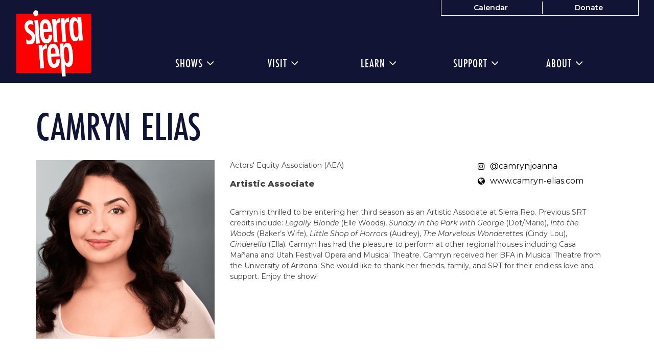

--- FILE ---
content_type: text/html; charset=UTF-8
request_url: https://www.sierrarep.org/people/camryn-elias/
body_size: 20482
content:

<!doctype html>
<html lang="en-US">
  <head>
  <meta charset="utf-8">
  <meta http-equiv="x-ua-compatible" content="ie=edge">
  <meta name="viewport" content="width=device-width, initial-scale=1">
  <script data-cfasync="false" id="ao_optimized_gfonts_config">WebFontConfig={google:{families:["Alegreya Sans","Montserrat:400,400i,600,800"] },classes:false, events:false, timeout:1500};</script><link media="all" href="https://www.sierrarep.org/app/cache/autoptimize/css/autoptimize_ebb88fa9795375b0b7a3b95c8c95a461.css" rel="stylesheet"><title>Camryn Elias | Sierra Repertory Theatre</title>

<!-- The SEO Framework by Sybre Waaijer -->
<link rel="canonical" href="https://www.sierrarep.org/people/camryn-elias/" />
<meta property="article:publisher" content="https://www.facebook.com/sierrarep" />
<meta name="twitter:card" content="summary_large_image" />
<meta name="twitter:site" content="@sierrarep" />
<meta name="twitter:title" content="Camryn Elias | Sierra Repertory Theatre" />
<meta name="twitter:image" content="https://www.sierrarep.org/app/uploads/cropped-SRT-favicon-2024-1.png" />
<script type="application/ld+json">{"@context":"https://schema.org","@graph":[{"@type":"WebSite","@id":"https://www.sierrarep.org/#/schema/WebSite","url":"https://www.sierrarep.org/","name":"Sierra Repertory Theatre","description":"Award-winning professional theatre located in the beautiful foothills of California's Gold Country.","inLanguage":"en-US","potentialAction":{"@type":"SearchAction","target":{"@type":"EntryPoint","urlTemplate":"https://www.sierrarep.org/search/{search_term_string}/"},"query-input":"required name=search_term_string"},"publisher":{"@type":"Organization","@id":"https://www.sierrarep.org/#/schema/Organization","name":"Sierra Repertory Theatre","url":"https://www.sierrarep.org/","logo":{"@type":"ImageObject","url":"https://www.sierrarep.org/app/uploads/SRT_logo_transparent_black.png","contentUrl":"https://www.sierrarep.org/app/uploads/SRT_logo_transparent_black.png","width":2400,"height":2400}}},{"@type":"WebPage","@id":"https://www.sierrarep.org/people/camryn-elias/","url":"https://www.sierrarep.org/people/camryn-elias/","name":"Camryn Elias | Sierra Repertory Theatre","inLanguage":"en-US","isPartOf":{"@id":"https://www.sierrarep.org/#/schema/WebSite"},"breadcrumb":{"@type":"BreadcrumbList","@id":"https://www.sierrarep.org/#/schema/BreadcrumbList","itemListElement":[{"@type":"ListItem","position":1,"item":"https://www.sierrarep.org/","name":"Sierra Repertory Theatre"},{"@type":"ListItem","position":2,"item":"https://www.sierrarep.org/people/","name":"Archives: People"},{"@type":"ListItem","position":3,"item":"https://www.sierrarep.org/person_types/staff/","name":"Person Type: Staff"},{"@type":"ListItem","position":4,"item":"https://www.sierrarep.org/person_types/administration/","name":"Person Type: Administration"},{"@type":"ListItem","position":5,"name":"Camryn Elias"}]},"potentialAction":{"@type":"ReadAction","target":"https://www.sierrarep.org/people/camryn-elias/"},"datePublished":"2021-08-15T16:24:51+00:00","dateModified":"2026-01-07T19:42:14+00:00"}]}</script>
<!-- / The SEO Framework by Sybre Waaijer | 5.31ms meta | 0.09ms boot -->

<link rel='dns-prefetch' href='//cdn.jsdelivr.net' />
<link rel='dns-prefetch' href='//www.google.com' />
<link rel='dns-prefetch' href='//maxcdn.bootstrapcdn.com' />
<link href='https://fonts.gstatic.com' crossorigin='anonymous' rel='preconnect' />
<link href='https://ajax.googleapis.com' rel='preconnect' />
<link href='https://fonts.googleapis.com' rel='preconnect' />
<link rel="alternate" title="oEmbed (JSON)" type="application/json+oembed" href="https://www.sierrarep.org/wp-json/oembed/1.0/embed?url=https%3A%2F%2Fwww.sierrarep.org%2Fpeople%2Fcamryn-elias%2F" />
<link rel="alternate" title="oEmbed (XML)" type="text/xml+oembed" href="https://www.sierrarep.org/wp-json/oembed/1.0/embed?url=https%3A%2F%2Fwww.sierrarep.org%2Fpeople%2Fcamryn-elias%2F&#038;format=xml" />
<style id='wp-img-auto-sizes-contain-inline-css' type='text/css'>
img:is([sizes=auto i],[sizes^="auto," i]){contain-intrinsic-size:3000px 1500px}
/*# sourceURL=wp-img-auto-sizes-contain-inline-css */
</style>
<link rel='stylesheet' id='dashicons-css' href='https://www.sierrarep.org/wp/wp-includes/css/dashicons.min.css' type='text/css' media='all' />



<style id='classic-theme-styles-inline-css' type='text/css'>
/*! This file is auto-generated */
.wp-block-button__link{color:#fff;background-color:#32373c;border-radius:9999px;box-shadow:none;text-decoration:none;padding:calc(.667em + 2px) calc(1.333em + 2px);font-size:1.125em}.wp-block-file__button{background:#32373c;color:#fff;text-decoration:none}
/*# sourceURL=/wp-includes/css/classic-themes.min.css */
</style>

<link rel='stylesheet' id='select2-css' href='https://cdn.jsdelivr.net/npm/select2@4.1.0-rc.0/dist/css/select2.min.css' type='text/css' media='all' />

<link rel='stylesheet' id='font-awesome-css' href='https://maxcdn.bootstrapcdn.com/font-awesome/4.6.3/css/font-awesome.min.css#xdgpasync' type='text/css' media='all' />


<style id='xdgp/customfont-inline-css' type='text/css'>

        h1, h2, h3, h4, h5, h6,
        .h1, .h2, .h3, .h4, .h5, .h6,
        .slide-content__title, .slide-content__date,
        .navbar-nav>.depth-0,
        .sitemap-links>.depth-0,
        .cloud-link__title
        {
          font-family: "futura-pt-condensed", "Montserrat", "Helvetica", sans-serif;
        }
        li.depth-1 {
          font-family: "Montserrat", "Helvetica", sans-serif;
        }
        
/*# sourceURL=xdgp%2Fcustomfont-inline-css */
</style>



<script type="text/javascript" src="https://www.sierrarep.org/wp/wp-includes/js/jquery/jquery.min.js" id="jquery-core-js"></script>
<script defer type="text/javascript" src="https://www.sierrarep.org/wp/wp-includes/js/jquery/jquery-migrate.min.js" id="jquery-migrate-js"></script>
<script type="text/javascript" src="https://cdn.jsdelivr.net/npm/select2@4.1.0-rc.0/dist/js/select2.full.min.js" id="select2-js"></script>
<script defer type="text/javascript" src="https://www.sierrarep.org/app/cache/autoptimize/js/autoptimize_single_c954f64e1a593657f8a448ea36230b79.js" id="groundplan-js"></script>
<link rel="https://api.w.org/" href="https://www.sierrarep.org/wp-json/" /><link rel="alternate" title="JSON" type="application/json" href="https://www.sierrarep.org/wp-json/wp/v2/mc_person/4157" /><link rel="EditURI" type="application/rsd+xml" title="RSD" href="https://www.sierrarep.org/wp/xmlrpc.php?rsd" />
<!-- Google Tag Manager -->
<script defer src="[data-uri]"></script>
<!-- End Google Tag Manager -->
		
<!-- Meta Pixel Code -->
<script defer src="[data-uri]"></script>
<!-- End Meta Pixel Code -->
<script defer src="[data-uri]"></script><script defer src="[data-uri]"></script><link rel="icon" href="https://www.sierrarep.org/app/uploads/cropped-SRT-favicon-2024-1-32x32.png" sizes="32x32" />
<link rel="icon" href="https://www.sierrarep.org/app/uploads/cropped-SRT-favicon-2024-1-192x192.png" sizes="192x192" />
<link rel="apple-touch-icon" href="https://www.sierrarep.org/app/uploads/cropped-SRT-favicon-2024-1-180x180.png" />
<meta name="msapplication-TileImage" content="https://www.sierrarep.org/app/uploads/cropped-SRT-favicon-2024-1-270x270.png" />
<meta property="og:url" content="https://www.sierrarep.org/people/camryn-elias/" /><meta property="og:title" content="Camryn Elias | Sierra Repertory Theatre" /><meta property="og:locale" content="en_US" /><meta property="og:type" content="website" /><meta property="og:description" content="Award-winning professional theatre located in the beautiful foothills of California&#039;s Gold Country." /><meta property="og:site_name" content="Sierra Repertory Theatre" /><meta property="og:image" content="https://www.sierrarep.org/app/uploads/CAM-sq-1024x1024.png" /><meta property="twitter:image" content="https://www.sierrarep.org/app/uploads/CAM-sq-1024x1024.png" />		<style type="text/css" id="wp-custom-css">
			
@media only screen and (min-width: 768px) {
.banner .brand-logo img {
    height: 150px;
    margin-bottom: -50px;
	}
}

@media only screen and (min-width: 992px) {
header.banner nav.nav-primary ul.navbar-nav {
    margin: 60px 0 16px;
}
}

@media only screen and (min-width: 768px) and (max-width:991px) {
	.banner .brand-logo {
		
	}
.banner .brand-logo img {
	height: 100px;
	margin-bottom: -10px;
	}

}

/* Menu */
	header.banner nav.nav-primary ul.navbar-nav li.menu-item {
		flex: 1 1 16%;	
	}

	header.banner nav.nav-primary ul.navbar-nav li.menu-item.menu-title-box-office {
	flex: 1 1 11%;
}


	header.banner nav.nav-primary ul.navbar-nav li.menu-item.menu-title-about-srt {
	flex: 1 1 10%;
}

header.banner nav.nav-primary ul.navbar-nav li.menu-item.menu-title-join-support {
	flex: 1 1 10%;
}
	header.banner nav.nav-primary ul.navbar-nav li.menu-item.menu-title-samples {
		    flex: 1 1 8%;
}



@media only screen and (min-width:991px) {
		header.banner nav.nav-primary ul.navbar-nav li.menu-item {
	flex: 0 1 21%;	
			margin-right: 10px;
	}
	
		header.banner nav.nav-primary ul.navbar-nav li.menu-item.menu-title-join-support {
	flex: 1 1 21%;
}
	
		header.banner nav.nav-primary ul.navbar-nav li.menu-item.menu-title-about-srt {
	flex: 1 1 14%;
}


}

@media only screen and (min-width:1200px) {
		header.banner nav.nav-primary ul.navbar-nav li.menu-item {
	flex: 1 1 17%;	

	}
	header.banner nav.nav-primary ul.navbar-nav li.menu-item a{
		white-space: nowrap;
	}
	


	header.banner nav.nav-primary ul.navbar-nav li.menu-item.menu-title-box-office {
	flex: 1 1 11%;
}


	header.banner nav.nav-primary ul.navbar-nav li.menu-item.menu-title-about-srt {
		    flex: 1 1 10%;
}

header.banner nav.nav-primary ul.navbar-nav li.menu-item.menu-title-join-support {
		    flex: 1 1 16%;
}
	header.banner nav.nav-primary ul.navbar-nav li.menu-item.menu-title-samples {
		    flex: 1 1 10%;
}
}

/* Menu Hover */
@media only screen and (min-width: 768px) {
header.banner nav.nav-primary ul.navbar-nav#menu-main-menu li.menu-item ul.dropdown-menu, header.banner nav.nav-primary#menu-main-menu ul.navbar-nav li.menu-item ul.dropdown-menu ul.dropdown-menu {
    opacity: 1;
}
	header.banner nav.nav-primary ul.navbar-nav#menu-main-menu li.menu-item ul.dropdown-menu li.menu-item > a {
    opacity: 0.5;
		transition: all 0.25s;
}
	
		header.banner nav.nav-primary ul.navbar-nav#menu-main-menu li.menu-item ul.dropdown-menu li.menu-item > a:hover, header.banner nav.nav-primary ul.navbar-nav#menu-main-menu li.menu-item ul.dropdown-menu li.menu-item > a:focus, header.banner nav.nav-primary ul.navbar-nav#menu-main-menu li.menu-item ul.dropdown-menu li.menu-item > a:active {
    opacity: 1;
}
	
}

/* Headings */

h1, h2, h3, h4, h5, h6, h4.panel-head__title a {
	text-transform: uppercase;
}


/* Home */

main .hero-carousel .slick-arrow .color-primary-fill {
	fill: #ff5722;
}

/* Event Detail */
body.single-mc_event .page-header__title {
	display: none;
}

/* Give butter */
/* givebutter-widget {
	margin: 0 auto !important;
	width: 440px !important;
	max-width: 440px !important;
} */		</style>
		  
  
  <style>

    
    /****************************************
     * Custom Font Size Ratio
     ****************************************/

          h1, .h1 {
        font-size: 36px;
        font-size: 3.6rem;
        font-weight: 400;
      }
      h2, .h2 {
        font-size: 30px;
        font-size: 3rem;
        font-weight: 400;
      }
      h3, .h3 {
        font-size: 27px;
        font-size: 2.7rem;
        font-weight: 400;
      }
      h4, .h4 {
        font-size: 24px;
        font-size: 2.4rem;
        font-weight: 400;
      }
      h5, .h5 {
        font-size: 24px;
        font-size: 2.4rem;
        font-weight: 400;
      }
      h6, .h6 {
        font-size: 21px;
        font-size: 2.1rem;
        font-weight: 400;
      }

      h4.panel-head__title a {
        font-size: 24px;
        font-size: 2.4rem;
        font-weight: 400;
      }

      /* Avoid Bold with custom fonts */
      .faq-menu .panel-head__question,
      .site-footer__sitemap .sitemap-links li.menu-item.depth-0>a
       {
        font-weight: 400;
      }

      .tabs--narrow .nav-tabs>li>a {
        line-height: 1;
      }

      header.banner nav.nav-primary ul.navbar-nav li.menu-item a,
      .billboards .billboard h3.billboard__title,
      .billboards .billboard h3.billboard__title a,
      .feed-news__title,
      .h4, h4,
      .site-footer__sitemap .sitemap-links li.menu-item.depth-0 > a {
       font-size: 24px;
       font-size: 2.4rem;
      }
      .hero-slider-wrapper .hero-slider .hero-slide .slide-content__upper h2.slide-content__title {
        font-size: 33px;
        font-size: 3.3rem;
      }
      .hero-carousel .slide-wrapper h2 {
        font-size: 19.5px;
        font-size: 1.95rem;
      }
      .tabs--narrow .nav-tabs a {
        font-size: 21px;
        font-size: 2.1rem;
      }

      .article-list .hentry h2 a {
        font-size: 30px;
        font-size: 3rem;
      }
      .article-list .hentry .byline {
        font-size: 30px;
        font-size: 3rem;
      }
      .article-list .hentry h4.dates {
        font-size: 24px;
        font-size: 2.4rem;
      }
      .page-template-page-landing .feature.link-cloud .link-cloud__heading {
        font-size: 45px;
        font-size: 4.5rem;
      }

      @media only screen and (max-width: 360px){
        .hero-slider-wrapper .hero-slider .hero-slide .slide-content__upper h2.slide-content__title {
          font-size: 27px;
          font-size: 2.7rem;
        }
        .hero-carousel .slide-wrapper h2 {
          font-size: 18px;
          font-size: 1.8rem;
        }
      }

      @media only screen and (min-width: 768px){
        h1, .h1 {
          font-size: 45px;
          font-size: 4.5rem;
        }
        h2, .h2 {
          font-size: 33px;
          font-size: 3.3rem;
        }
        h3, .h3 {
          font-size: 30px;
          font-size: 3rem;
        }
        h4, .h4 {
          font-size: 25.5px;
          font-size: 2.55rem;
        }
        /* No change to H5, H6 at this size */

        header.banner nav.nav-primary ul.navbar-nav li.menu-item a,
        .hero-carousel .slide-wrapper h2,
        .site-footer__sitemap .sitemap-links > li.menu-item.depth-0 > a {
          font-size: 21px;
          font-size: 2.1rem;
        }
        .hero-slider-wrapper .hero-slider .hero-slide .slide-content__upper h2.slide-content__title {
          font-size: 48px;
          font-size: 4.8rem;
        }
        .billboards .billboard h3.billboard__title,
        .billboards .billboard h3.billboard__title a,
        .feed-news__title,
        .h4, h4 {
          font-size: 25.5px;
          font-size: 2.55rem;
        }

        .article-list .hentry h2 a {
          font-size: 33px;
          font-size: 3.3rem;
        }

        .page-template-page-landing .feature.link-cloud .link-cloud__heading {
          font-size: 51px;
          font-size: 5.1rem;
        }

      }
      @media only screen and (min-width: 992px) {
        h1, .h1 {
          font-size: 67.5px;
          font-size: 6.75rem;
        }
        h2, .h2 {
          font-size: 39px;
          font-size: 3.9rem;
        }
        h3, .h3 {
          font-size: 33px;
          font-size: 3.3rem;
        }
        h4, .h4 {
          font-size: 28.5px;
          font-size: 2.85rem;
        }
        h5, .h5 {
          font-size: 24px;
          font-size: 2.4rem;
        }
        h6, .h6 {
          font-size: 24px;
          font-size: 2.4rem;
        }

        header.banner nav.nav-primary ul.navbar-nav li.menu-item a,
        .hero-carousel .slide-wrapper h2 {
         font-size: 24px;
         font-size: 2.4rem;
        }
        .hero-slider-wrapper .hero-slider .hero-slide .slide-content__upper h2.slide-content__title {
          font-size: 60px;
          font-size: 6rem;
        }
        .billboards .billboard h3.billboard__title,
        .billboards .billboard h3.billboard__title a,
        .feed-news__title,
        .h4, h4 {
          font-size: 28.5px;
          font-size: 2.85rem;
        }

        .article-list .hentry h2 a {
          font-size: 39px;
          font-size: 3.9rem;
        }

        .page-template-page-landing .feature.link-cloud .link-cloud__heading {
          font-size: 54px;
          font-size: 5.4rem;
        }
      }
      @media only screen and (min-width: 1200px) {
        h1, .h1 {
          font-size: 79.5px;
          font-size: 7.95rem;
        }
        h2, .h2 {
          font-size: 45px;
          font-size: 4.5rem;
        }
        h3, .h3 {
          font-size: 36px;
          font-size: 3.6rem;
        }
        h4, .h4 {
          font-size: 31.5px;
          font-size: 3.15rem;
        }
        .hero-carousel .slide-wrapper h2 {
          font-size: 27px;
          font-size: 2.7rem;
        }
        .hero-slider-wrapper .hero-slider .hero-slide .slide-content__upper h2.slide-content__title {
          font-size: 67.5px;
          font-size: 6.75rem;
        }
        .billboards .billboard h3.billboard__title,
        .billboards .billboard h3.billboard__title a,
        .feed-news__title,
        .h4, h4 {
          font-size: 31.5px;
          font-size: 3.15rem;
        }

        .article-list .hentry h2 a {
          font-size: 45px;
          font-size: 4.5rem;
        }
        .page-template-page-landing .feature.link-cloud .link-cloud__heading {
          font-size: 60px;
          font-size: 6rem;
        }
      }



      
	  /****************************************
		 * Primary Color
		 ****************************************/

		body, p, time, .page-header-video .page-header__title h2 {
  		color: #414042;
		}
    section.wysiwyg ul li::before {
      color: #414042;
    }
    section.wysiwyg ol li::before,
    .article-list .hentry h2 a small,
    .events-upcoming .hentry h2 a small {
      color: #414042;
    }

    /* Primary Brand Color */
    .page .page-header--text,
    .page .main-content h1,
    .page-header h1,
    .page-header__title--primary h1,
    .page-header__title--primary .page-header__prefix,
    .page-header__title--primary .page-header__suffix,
    .color-primary,
    .people .person__name a:not(.btn):not(.badge) {
      color: #121435;
    }
    

    /* Tessitura Support */
    main[class^='tn-'] a, 
    main[class^='tn-'].tn-account-login-page .tn-account-login-forgot-login-link, 
    main[class^='tn-'] .tn-detail-page-header .tn-detail-production-text-toggle-link, 
    main[class^='tn-'] .tn-gift-certificate-component #apply-gc-submit, 
    main[class^='tn-'] .tn-gift-certificate-component .tn-apply.tn-payment-gift-certificate-toggle, 
    main[class^='tn-'] .tn-gift-certificate-component .tn-cancel.tn-payment-gift-certificate-toggle, 
    main[class^='tn-'] .tn-listing-filter-component .tn-date-filter-reset-button, 
    main[class^='tn-'] .tn-listing-legend-toggle-link, 
    main[class^='tn-'] .tn-payment-plan-component .tn-apply.tn-payment-plan-toggle, 
    main[class^='tn-'] .tn-payment-plan-component .tn-cancel.tn-payment-plan-toggle, 
    main[class^='tn-'] .tn-payment-plan .tn-apply.tn-payment-plan-toggle, 
    main[class^='tn-'] .tn-payment-plan .tn-cancel.tn-payment-plan-toggle, 
    main[class^='tn-'].tn-subnav-component .tn-promo-box button.tn-subnav-promo-button, 
    main[class^='tn-'] .tnew_button_as_link,
    main[class^='tn-'] .tn-event-listing-mode-tab-nav__list-item,
    main[class^='tn-'] .tn-event-listing-mode-tab-nav__list-item,
    main[class^='tn-'] .tn-btn-datepicker__icon-calendar,
    .tn-utility-nav-cart-link__quantity-badge {
      color: #121435;
    }

    .tn-events-calendar__day-number--today:after {
      background-color: #121435;
    }

    .page-header--image h1 {
      color: white;
    }

    main .color-primary-fill {
      fill: #121435;
    }

    /* Links */
    main a:not(.btn):not(.badge),
    main a:focus:not(.btn):not(.badge),
    main a:hover:not(.btn):not(.badge),
    .summary-mc_event h2 a {
		  color: #121435;
	  }

	  /* Blockquote left border color */
	  blockquote {
  	  border-left-color: #121435;
	  }

    /* Hero Slider Highlight */
    .hero-carousel__slide.slick-current .slide-wrapper:before {
      background-color: rgba(18,20,53,0.7);
    }

    /* Hero Slider Button Color */
    .hero-slider .hero-slide .slide-content__actions .btn-primary {
	    background-color: #ff0000;
	    border-color: #ff0000;
	    color: #ffffff;
    }
    .hero-slider .hero-slide .slide-content__actions .btn-secondary {
	    background-color: #ffffff;
	    border-color: #ff0000;
	    color: #ff0000;
    }

    /* Home Promo Colors */
    .billboards--grid .billboard--color-dark,
    .billboards--grid .billboard--color-dark.billboard--size-large .billboard__content,
    .post-grid article.post-grid__item
    {
      background-color: #121435;
    }
    .billboards--grid .billboard--color-light, .billboards--grid .billboard--color-light.billboard--size-large .billboard__content {
      background-color: #e7e7e7;
    }

    /* Heading Color */
    section.wysiwyg h1, .wysiwyg h2, .wysiwyg h3, .wysiwyg h4, .wysiwyg h5, .wysiwyg h6,
    .wysiwyg .h1, .wysiwyg .h2, .wysiwyg .h3, .wysiwyg .h4, .wysiwyg .h5, .wysiwyg .h6,
    section.people .people__title,
    section.people .people__type-title,
    section.posts-list .posts-list__title,
    section.twocol .twocol__title,
    .section-title
     {
	    color: #121435;
    }

    /* Singles */
    .single .sidebar:before {
      background-color: #121435;
    }

    /* Series */
    /*    .series__overview p {
	  	color: ;
	  }
    */
	  /* Social sharing */
	  .social-share__text {
		  color: #121435;
	  }

    /* Sidebar Tabs */
		.tabs--narrow .nav-tabs > li.active > a,
		.tabs--narrow .nav-tabs > li.active > a:focus,
		.tabs--narrow .nav-tabs > li.active > a:hover {
			background-color: #121435;
      color: #ffffff;
		}

    .tabs--narrow .nav-tabs>li.active>a:before, .tabs--narrow .nav-tabs>li.active>a:focus:before, .tabs--narrow .nav-tabs>li.active>a:hover:before {
      background-color: #121435;
    }

    /* Testimonials */
    .testimonials.testimonials-gallery,
    .downloads-grid,
    .tab-content .downloads-grid .download {
      background-color: #ffffff;
    }


		/* Gravity Forms */
		.gform_wrapper .top_label .gfield_label {
		  color: #121435;
		}
		.gform_wrapper ul.gfield_radio li input[type="radio"]:checked+label, .gform_wrapper ul.gfield_checkbox li input[type="checkbox"]:checked+label {
			color: #121435;
		}

		/* Horizontal Rule */
		.hr--main {
			border-top-color: #121435;
		}


    /****************************************
		 * Primary Background Color
		 ****************************************/
    .color-primary-bkgd {
      color: #ffffff;
    }
    body {
	    background-color: #ffffff;
    }

    body.page-template-page-home {
      background-color: #ffffff;
    }

    .main-content, .content {
      background-color: #ffffff;
    }

    .select2-container--month-nav .select2-dropdown--below {
      background-color: #ffffff;
    }


    /****************************************
		 * Primary Border Color
		 ****************************************/
    @media only screen and (min-width:768px) {	/* @include mq-small */
	    header.banner{
	    	border-bottom-color: #121435;
	    }
	  }
	  header.banner {
		  border-bottom-color: #121435;
	  }
	  .site-footer, .site-footer__partner-gallery {
			border-top-color: #121435;
		}
		.site-footer__copyright. .xdgp-calendar-single--skin-archetype--skin-archetype main.month #days {
	    background-color: #121435;
		}
		.single .sidebar:before {
			background-color: #121435;
		}


    /****************************************
		 * Navigation Colors
		 ****************************************/
		header.banner,
    .nav-tray
    {
			background-color: #121435;
		}
		header.banner li.menu-item.depth-0 a,
    .nav-tray li.menu-item.depth-0 a
     {
			color: #ffffff;
		}
    header.banner a, header.banner li.menu-item.depth-1 a,
    .nav-tray a, .nav-tray li.menu-item.depth-1 a
     {
      color: #ffffff;
    }
		header.banner li.menu-item.current-menu-item.depth-0 a.dropdown-toggle,
    .nav-tray li.menu-item.current-menu-item.depth-0 a.dropdown-toggle {
			color: #ffffff;
		}
		header.banner .nav-secondary ul.navbar-nav {
	    border-color: #ffffff;
	  }
    header.banner .nav-secondary ul.navbar-nav.navbar-nav--with-divider:before {
      background-color: #ffffff;
    }
    .hamburger-inner,
    .hamburger-inner:before,
    .hamburger-inner:after,
    .hamburger.is-active .hamburger-inner,
    .hamburger.is-active .hamburger-inner:after,
    .hamburger.is-active .hamburger-inner:before
    {
      background-color: #ffffff;
    }
    header.banner .nav-secondary ul.navbar-nav:before {
      background-color: #ffffff;
    }

    /* Nav / Hover Opacity Override */
    @media screen and (min-width: 768px) {
      header.banner nav.nav-primary ul.navbar-nav li.menu-item ul.dropdown-menu,
      .nav-tray nav.nav-primary ul.navbar-nav li.menu-item ul.dropdown-menu {
        opacity: 0.5;
      }
    }


    /****************************************
		 * Button Colors
		 ****************************************/

		.btn-secondary, .btn-default,
    .single-post .post-categories a,
    .alm-btn-wrap button.alm-load-more-btn,
    .alm-btn-wrap button.alm-load-more-btn.loading,
    .alm-btn-wrap button.alm-load-more-btn.done,
    .blog .posts-navigation .nav-links .nav-next a,
    .blog .posts-navigation .nav-links .nav-previous a,
    .pagination-main .nav-back .btn-back,
    .pagination-main .nav-next .btn-next,
    .pagination-main .nav-previous .btn-prev {
		  background-color: #ffffff;
		  color: #ff0000;
		  border-color: #ff0000;
		}
    .btn-primary,
    .cart-review__checkout,
    #xdgp-dropdown-action,
    .gform_wrapper div.gform_footer input.button,
    .gform_wrapper div.gform_footer input[type=submit],
    .gform_wrapper div.gform_page_footer input.button,
    .gform_wrapper div.gform_page_footer input[type=submit],
    .search-form input[type=submit],
    input.button,
    .banner--menu-style-hamburger .nav-mobile .nav-secondary ul.navbar-nav li.menu-item,
    main[class^='tn-']  .btn-primary, 
    nav[class^='tn-'] .btn-primary, 
    .tn-utility-nav .btn-primary, 
    div[class^='tn-'] .btn-primary, 
    div.modal .btn-primary,
    main[class^='tn-'] #tn-login-button.btn-primary, 
    nav[class^='tn-'] #tn-login-button.btn-primary, 
    .tn-utility-nav #tn-login-button.btn-primary, 
    div[class^='tn-'] #tn-login-button.btn-primary, 
    div.modal #tn-login-button.btn-primary
    {
			background-color: #ff0000;
			color: #ffffff;
		  border-color: #ff0000;
		}



		/* Forms */
		input[type=submit] {
		  background-color: #ff0000;
			color: #ffffff;
		  border-color: #ff0000;
		}
		input[type=file] {
		  background-color: #ff0000;
		}


    /****************************************
		 * Footer Colors
		 ****************************************/
		.site-footer p,
		.site-footer p strong,
    .site-footer__associations h4 {
			color: #121435;
		}

		.site-footer a {
			color: #121435;
		}
    .site-footer .color-primary-fill {
      fill: #121435;
    }
		.site-footer .social-share a[role="button"] {
			border-color: #121435;
		}
		.site-footer .social-share__text {
		  color: #121435;
		}

		.site-footer {
			background-color: #e7e7e7;
		}

    .site-footer__copyright,
    #marquee-container
     {
			background-color: #121435;
		}

    #billboard--sticky {
      background-color: #FFFFFF;
    }

    #billboard--sticky p,
    #billboard--sticky a.billboard__close,
    #billboard--sticky h3.billboard__title,
    #billboard--sticky .gform_wrapper .top_label .gfield_label,
    #billboard--sticky .gform_confirmation_wrapper, #billboard--sticky .gform_confirmation_message
     {
      color: #121435;
    }
    #billboard--sticky .gform_wrapper .gform_footer input.button, .gform_wrapper .gform_footer input[type=submit] {
      color: #FFFFFF;
      border-color: #FFFFFF;
      background: #121435    }


		/****************************************
		 * Calendar - Dropdown & Agenda
		 ****************************************/
		.xdgp-calendar-dropdown--skin-archetype .action__buy .performance__status {
		  border-color: #121435;
		  color: #121435;
		}

    .xdgp-calendar-main--skin-archetype main.month .day.day--pad,
    .xdgp-calendar-main--skin-archetype main.month .day.day--pad:before,
    .xdgp-calendar-main--skin-archetype main.month .day.day--pad:after,
    .xdgp-calendar-agenda--skin-archetype section.events .event--pad,
		.xdgp-calendar-agenda--skin-archetype section.events .event--past {
		  background-color: #e7e7e7;
		}

				.xdgp-calendar-agenda--skin-archetype section.events .event li.performance .performance__actions.performance--onsale {
		  background: #2e5878;
		}
		.xdgp-calendar-agenda--skin-archetype section.events .event li.performance .performance__actions.performance--onsale:hover {
		  background: linear-gradient(rgba(0,0,0,0.15),
																										 rgba(0,0,0,0.15)),
																		 linear-gradient(#2e5878,
																		 								 #2e5878);
		}
		.xdgp-calendar-agenda--skin-archetype.xdgp-calendar-agenda--skin-archetype--grouped .performance__actions {
		  background: #2e5878;
		}
		.xdgp-calendar-agenda--skin-archetype.xdgp-calendar-agenda--skin-archetype--grouped .performance__actions:hover {
		  background: linear-gradient(rgba(0,0,0,0.15),
																										 rgba(0,0,0,0.15)),
																		 linear-gradient(#2e5878,
																		 								 #2e5878);
		}


		/****************************************
		 * Calendar - Monthly/Single
		 ****************************************/

		.xdgp-calendar-main--skin-archetype header ul[id^="genre-list"] li.genre-filter {
		  background-color: #ffffff;
		  color: #ff0000;
		  border-color: #ff0000;
		}
    .select2-container.select2-container--category-select.select2-container--open .select2-results__option:hover, .select2-container.select2-container--month-nav.select2-container--open .select2-results__option:hover {
      background-color: #ff0000;
      color: #ffffff;
    }
    .select2-container.select2-container--category-select.select2-container--focus, .select2-container.select2-container--month-nav .select2-selection:focus {
      outline: #ff0000 auto 5px;
    }
		.xdgp-calendar-main--skin-archetype header ul[id^="genre-list"] li.genre-filter.active {
		  color: #ffffff;
		  background-color: #ff0000;
		  border-color: #ff0000;
		}
		.xdgp-calendar-main--skin-archetype header .xdgp-calendar-main__navigation .navigation__month-previous a,
		.xdgp-calendar-main--skin-archetype header .xdgp-calendar-main__navigation .navigation__month-next a,
		.xdgp-calendar-main--skin-archetype footer nav.xdgp-calendar-main__navigation .navigation__month-previous a,
		.xdgp-calendar-main--skin-archetype footer nav.xdgp-calendar-main__navigation .navigation__month-next a,
    .xdgp-calendar-main--skin-archetype header .xdgp-calendar-main__navigation .navigation__month-current,
    .xdgp-calendar-main--skin-archetype header .xdgp-calendar-main__navigation .navigation__month-current a {
		  color: #121435;
		}
    /* Month Navigation */
    .xdgp-calendar-main--skin-archetype header .xdgp-calendar-main__navigation .navigation__month-previous a .previous__arrow,
    .xdgp-calendar-main--skin-archetype footer nav.xdgp-calendar-main__navigation .navigation__month-previous a .previous__arrow {
      border-right-color: #121435;
    }
    .xdgp-calendar-main--skin-archetype .select2-container--month-nav .select2-selection__arrow::before {
      border-color: #121435 transparent transparent;
    }

    .xdgp-calendar-main--skin-archetype header .xdgp-calendar-main__navigation .navigation__month-next a .next__arrow,
    .xdgp-calendar-main--skin-archetype footer nav.xdgp-calendar-main__navigation .navigation__month-next a .next__arrow {
      border-left-color: #121435;
    }

    .xdgp-calendar-agenda section.events .event,
		.xdgp-calendar-main--skin-archetype main.month .week .day {
		  border-color: #e7e7e7;
		}
		.xdgp-calendar-main--skin-archetype main.month .day,
    .xdgp-calendar-main--skin-archetype main.month .day--no-events,
    .xdgp-calendar-main--skin-archetype main.month .day--no-events:before,
    .xdgp-calendar-main--skin-archetype main.month .day--no-events:after,
		.xdgp-calendar-single--skin-archetype main.month .day.day--no-events,
		.xdgp-calendar-single--skin-archetype main.month .day.day--no-events:before,
		.xdgp-calendar-single--skin-archetype main.month .day.day--no-events:after {
		  background-color: #ffffff;
		}
		.xdgp-calendar-main--skin-archetype main.month .day:last-child {
		  border-right-color: #e7e7e7;
		}
		.xdgp-calendar-main--skin-archetype main.month .day--present,
		.xdgp-calendar-single--skin-archetype main.month .day--present {
		  border-color: #121435;
		}
		.xdgp-calendar-main--skin-archetype main.month .day--has-events,
		.xdgp-calendar-main--skin-archetype main.month .day--has-events:before,
		.xdgp-calendar-main--skin-archetype main.month .day--has-events:after,
		.xdgp-calendar-single--skin-archetype main.month .day.day--has-events,
		.xdgp-calendar-single--skin-archetype main.month .day.day--has-events:before,
		.xdgp-calendar-single--skin-archetype main.month .day.day--has-events:after {
		  background-color: #aebddf;
		}

		.xdgp-calendar-single--skin-archetype main.month .day.day--pad,
		.xdgp-calendar-single--skin-archetype main.month .day.day--pad:before,
		.xdgp-calendar-single--skin-archetype main.month .day.day--pad:after,
		.xdgp-calendar-single--skin-archetype main.month .day.day--past,
		.xdgp-calendar-single--skin-archetype main.month .day.day--past:before,
		.xdgp-calendar-single--skin-archetype main.month .day.day--past:after {
		  background-color: #e7e7e7;
		}

		.xdgp-calendar-main--skin-archetype main.month ul.events li.event .event__header .event__title,
		.xdgp-calendar-single--skin-archetype main.month ul.events li.event .event__header .event__title {
			background-color: transparent;
		}

    .xdgp-calendar-agenda--skin-archetype.xdgp-calendar-agenda--grouped .day__labels,
    .xdgp-calendar-main--skin-archetype main.month .day__labels label.day__weekday,
    .xdgp-calendar-single--skin-archetype main.month .day__labels label.day__weekday,
    .xdgp-calendar-main--skin-archetype main.month .day .mobile.heading,
    .xdgp-calendar-single--skin-archetype main.month .day .mobile.heading,
    .xdgp-calendar-mini--skin-archetype nav.xdgp-calendar-month-navigation
    {
		  background-color: #ff0000;
		}

    .xdgp-calendar-agenda--skin-archetype.xdgp-calendar-agenda--grouped .day__labels,
    .xdgp-calendar-main--skin-archetype main.month .weekdays .weekday,
    .xdgp-calendar-single--skin-archetype main.month #days label.day.weekday,
    .xdgp-calendar-mini--skin-archetype nav.xdgp-calendar-month-navigation
    {
		  color: #ffffff;
		}

    /* Reverse Label Styles - Match Header label colors but use background color as color */
    .xdgp-calendar-mini--skin-archetype  main.month .day,
    .xdgp-calendar-main--skin-archetype main.month .day__labels span.day__month,
    .xdgp-calendar-main--skin-archetype main.month .day__labels,
    .xdgp-calendar-main--skin-archetype header .xdgp-calendar-main__navigation .navigation__month-current,
    .xdgp-calendar-single--skin-archetype main.month .day__labels label.day__number p.month-name, .xdgp-calendar-single--skin-archetype main.month .day__labels label.day__number p.number,
    .xdgp-calendar-single--skin-archetype h3.calendar-title,
    {
      color: #ff0000;
    }



    /* Month and Single Buy button styles */
    .xdgp-calendar-main--skin-archetype main.month ul.performances .performance__actions .action__buy .performance__status,
		.xdgp-calendar-single--skin-archetype main.month ul.performances .performance__actions .action__buy .performance__status,
    .xdgp-calendar-grid--skin-archetype a.action__details
    {
		  border-color: #ff0000;
		  color: #ff0000;
      background: #ffffff;
		}
    .xdgp-calendar-grid--skin-archetype .performance--onsale a.action__buy,
    .xdgp-calendar-grid--skin-archetype .performance--onsale a.action__buy:hover,
    .xdgp-calendar-grid--skin-archetype .calendar-grid-modal a.action__buy,
    .xdgp-calendar-grid--skin-archetype .calendar-grid-modal a.action__buy:hover
    {
		  border-color: transparent;
		  color: #ffffff;
      background: #ff0000;
		}
    .xdgp-calendar-grid--skin-archetype .performance--onsale a.action__buy:hover {
      background: linear-gradient(rgba(0,0,0,0.15),
																										 rgba(0,0,0,0.15)),
																		 linear-gradient(#ff0000,
																		 								 #ff0000);
    }
    .xdgp-calendar-main--skin-archetype main.month ul.performances .performance__actions a.buy-link,
    .xdgp-calendar-single--skin-archetype main.month ul.performances .performance__actions a.buy-link {
      color: #121435;
    }
    .xdgp-calendar-main--skin-archetype main.month #days.weekdays,
    .xdgp-calendar-single--skin-archetype main.month #days.weekdays {
      background-color: #121435;
    }

    .xdgp-calendar-grid--skin-archetype.xdgp-calendar-grid .calendar-grid .venue-nav {
      background: #ff0000;
      border: 2px solid #ff0000;
      color: #ffffff;
    }
    .xdgp-calendar-grid--skin-archetype.xdgp-calendar-grid .calendar-grid .venue-nav label:after {
      border-color: transparent #ffffff transparent transparent;
    }


		@media screen and (min-width: 768px) {
      .xdgp-calendar-single--skin-archetype main.month,
      .xdgp-calendar-main--skin-archetype main.month .week,
      .xdgp-calendar-single--skin-archetype main.month .week
		  {
		    border-color: #121435;
		  }
		}
		@media screen and (min-width: 768px) {

      .xdgp-calendar-main--skin-archetype main.month
      {
		    border-bottom-color: #121435;
		  }
		}
		.xdgp-calendar-single--skin-archetype main.month .day {
		  background-color: #FFFFFF;
		  border-left-color: #121435;
		  border-right-color: #121435;
		  border-bottom-color: #121435;
		}
    .xdgp-calendar-single--skin-archetype main.month .day__labels label.day__number p.month-name, .xdgp-calendar-single--skin-archetype main.month .day__labels label.day__number p.number,
    .xdgp-calendar-main--skin-archetype main.month .day__labels span.day__month,
    .xdgp-calendar-main--skin-archetype main.month .day__labels {
      color: #121435;
    }
		@media screen and (min-width: 768px) {
		  .xdgp-calendar-single--skin-archetype main.month .day {
		    border-left-color: #e7e7e7;
		  }
		}

    .xdgp-calendar-main--skin-archetype .performance__calendar-actions .action__add-to-cal:hover .select2-container--classic .select2-selection--single {
      border-color: #121435;
    }

    /****************************************
		 * Calendar - Grid calendar
		 ****************************************/

        .xdgp-calendar-grid .hour-labels {
      width: 150px;
      min-width: 150px;
    }
    .xdgp-calendar-grid .hour-labels .hour-label {
      height: 84px;
    }
    .xdgp-calendar-grid .hour-labels .hour-label__pad {
      height: 56px;
      margin-top: -56px;
    }
    .xdgp-calendar-grid .column-labels .hours__header {
      width: 150px;
    }
    .xdgp-calendar-grid .venue__label {
      height: 56px;
      top: -56px;
    }
    .xdgp-calendar-grid .calendar-grid__date {
      padding-top: 56px;
      background: linear-gradient(180deg, transparent, transparent 82px, #ccc 82px);
      background-size: 100% 84px;
      background-position-y: 57px;
    }

		/****************************************
		 * Calendar - Mini-calendar
		 ****************************************/

   section#mini_date_details .action__buy
    {
      color: #ffffff;
		  background-color: #ff0000;
      opacity: 0.8;
    }
    section#mini_date_details .action__buy:hover
     {
       color: #ffffff;
 		  background-color: #ff0000;
       opacity: 1;
     }
		.xdgp-calendar-mini--skin-example nav.xdgp-calendar-month-navigation,
    .xdgp-calendar-mini--skin-archetype nav.xdgp-calendar-month-navigation,
    section#mini_date_details header
    {
		  background: #121435;
		  color: #ffffff		}

		.xdgp-calendar-mini--skin-example main.month .day--present,
    .xdgp-calendar-mini--skin-archetype main.month .day--present {
		  border-color: #121435;
		}
		.xdgp-calendar-mini--skin-example main.month .day--has-events,
    .xdgp-calendar-mini--skin-example main.month .day--pad.day--has-events,
    .xdgp-calendar-mini--skin-archetype main.month .day--has-events,
    .xdgp-calendar-mini--skin-archetype main.month .day--pad.day--has-events,
    .xdgp-calendar-mini--skin-example main.month .day:hover .day__hover-text a:hover,
    .xdgp-calendar-mini--skin-archetype main.month .day:hover .day__hover-text a:hover
     {
		  background-color: #aebddf;
		}
    .xdgp-calendar-mini--skin-example main.month .day--no-events,
    .xdgp-calendar-mini--skin-example .xdgp-calendar-mini__month__wrapper,
    .xdgp-calendar-mini--skin-archetype .xdgp-calendar-mini__month__wrapper,
    .xdgp-calendar-mini--skin-archetype main.month .day--no-events,
    section#mini_date_details .performance
    {
      background-color: #ffffff;
    }
    section#mini_date_details .performance {
      border-color: #e7e7e7;
    }
    section#mini_date_details .mini-day-detail__body {
      border-color: #121435;
    }
    .xdgp-calendar-mini--skin-example main.month .day--pad,
    .xdgp-calendar-mini--skin-archetype main.month .day--pad
    {
      background-color: #e7e7e7;
    }
		.xdgp-calendar-mini--skin-example main.month .day:hover .day__hover-text,
    .xdgp-calendar-mini--skin-archetype main.month .day:hover .day__hover-text {
		  background-color: #ffffff		}
		.xdgp-calendar-mini--skin-example main.month .day:hover .day__hover-text a,
    .xdgp-calendar-mini--skin-archetype main.month .day:hover .day__hover-text a {
		  color: #121435		}
				.xdgp-calendar-mini--skin-example main.month .day:hover .day__hover-text a:hover,
    .xdgp-calendar-mini--skin-archetype main.month .day:hover .day__hover-text a:hover {
		  background-color: linear-gradient(rgba(255,255,255,0.15),
																								  		 rgba(255,255,255,0.15)),
																		   linear-gradient(#121435,
																		 								   #121435);
		}

    /****************************************
     * Gallery
     ****************************************/
    .gallery div.caption,
    .gallery div.credit {
      background-color: rgba(255,255,255,0.7);
    }
    .gallery div.caption p,
    .gallery div.credit p {
      color: #414042;
    }

    /****************************************
     * Home Vertical Positioning
     ****************************************/

            @media screen and (min-width: 768px) {
        .theme--fullwidth .hero-slider-wrapper,.theme--fullwidth .hero-slider-wrapper .hero-slider .hero-slide .slide-wrapper {
           height: 341.875px;
         }
       }
       @media screen and (min-width: 992px) {
         .theme--fullwidth .hero-slider-wrapper,.theme--fullwidth .hero-slider-wrapper .hero-slider .hero-slide .slide-wrapper {
           height: 451.25px;
         }
       }
       @media screen and (min-width: 992px) and (max-height: 760px) {
         .theme--fullwidth .hero-slider-wrapper, .theme--fullwidth .hero-slider-wrapper .hero-slider .hero-slide .slide-wrapper {
           height: calc(65vh - 60px);
         }
       }
       @media screen and (min-width: 1200px) {
         .theme--fullwidth .hero-slider-wrapper, .theme--fullwidth .hero-slider-wrapper .hero-slider .hero-slide .slide-wrapper {
           height: calc(65vh - 30px);
         }
       }
       @media screen and (min-width: 1200px) and (min-height:840px) {
         .theme--fullwidth .hero-slider-wrapper, .theme--fullwidth .hero-slider-wrapper .hero-slider .hero-slide .slide-wrapper {
           height: 551.875px;
         }
       }
       @media screen and (min-width: 1460px) and (min-height: 1020px) {
         .theme--fullwidth .hero-slider-wrapper, .theme--fullwidth .hero-slider-wrapper .hero-slider .hero-slide .slide-wrapper {
           height: 626.25px;
         }
       }
       @media screen and (min-width: 1600px) and (min-height: 1060px) {
         .theme--fullwidth .hero-slider-wrapper, .theme--fullwidth .hero-slider-wrapper .hero-slider .hero-slide .slide-wrapper {
           height: 713.75px;
         }
       }
       @media screen and (min-width: 1900px) and (min-height: 1150px) {
         .theme--fullwidth .hero-slider-wrapper, .theme--fullwidth .hero-slider-wrapper .hero-slider .hero-slide .slide-wrapper {
           height: 788.125px;
         }
       }

      @media screen and (min-width: 768px) and (max-height: 690px) {
         body.marquee-showing.theme--fullwidth .hero-slider-wrapper, body.marquee-showing.theme--fullwidth .hero-slider-wrapper .hero-slider .hero-slide .slide-wrapper {
           height: 287.875px;
         }
       }
       @media screen and (min-width: 992px) {
         body.marquee-showing.theme--fullwidth .hero-slider-wrapper, body.marquee-showing.theme--fullwidth .hero-slider-wrapper .hero-slider .hero-slide .slide-wrapper {
           height: 451.9375px;
         }

       }
       @media screen and (min-width: 992px) and (max-height: 760px) {
         body.marquee-showing.theme--fullwidth .hero-slider-wrapper, body.marquee-showing.theme--fullwidth .hero-slider-wrapper .hero-slider .hero-slide .slide-wrapper {
           height: calc(65vh - 104px);
         }
       }
       @media screen and (min-width: 1200px) {
         body.marquee-showing.theme--fullwidth .hero-slider-wrapper, body.marquee-showing.theme--fullwidth .hero-slider-wrapper .hero-slider .hero-slide .slide-wrapper {
           height: calc(65vh - 80px);
         }
       }
       @media screen and (min-width: 1200px) and (min-height:840px) {
         body.marquee-showing.theme--fullwidth .hero-slider-wrapper, body.marquee-showing.theme--fullwidth .hero-slider-wrapper .hero-slider .hero-slide .slide-wrapper {
           height: 521.875px;
         }
       }
       @media screen and (min-width: 1460px) and (min-height: 1020px) {
         body.marquee-showing.theme--fullwidth .hero-slider-wrapper, body.marquee-showing.theme--fullwidth .hero-slider-wrapper .hero-slider .hero-slide .slide-wrapper {
           height: 596.25px;
         }
       }
       @media screen and (min-width: 1600px) and (min-height: 1060px) {
         body.marquee-showing.theme--fullwidth .hero-slider-wrapper, body.marquee-showing.theme--fullwidth .hero-slider-wrapper .hero-slider .hero-slide .slide-wrapper {
           height: 683.75px;
         }
       }
       @media screen and (min-width: 1900px) and (min-height: 1150px) {
       body.marquee-showing.theme--fullwidth .hero-slider-wrapper, body.marquee-showing.theme--fullwidth .hero-slider-wrapper .hero-slider .hero-slide .slide-wrapper {
           height: 758.125px;
         }
       }

       
       .page-template-page-landing .feature,.page-template-page-landing .link_cloud{
            height:calc(100vh - 145px);

        }
        @media screen and (min-width:768px) and (max-width:991px){
            .page-template-page-landing .feature,.page-template-page-landing .link_cloud{
                height:calc(100vh - 32px);
                padding-bottom:calc(100vh - 32px)
            }
        }
        @media only screen and (min-width:992px){
            .page-template-page-landing .feature,.page-template-page-landing .link_cloud{
                height:calc(100vh - 170px);
                padding-bottom:calc(100vh - 170px)
            }
        }
        @media screen and (min-width:992px) and (max-width:1199px) and (max-height:1000px){
            .page-template-page-landing .feature,.page-template-page-landing .link_cloud{
                height:calc(100vh - 32px);
                padding-bottom:calc(100vh - 132px)
            }
        }
        @media screen and (min-width:1200px){
            .page-template-page-landing .feature,.page-template-page-landing .link_cloud{
                height:calc(100vh - 50px);
                padding-bottom:calc(100vh - 50px)
            }
        }
        .page-template-page-landing .feature section.hero-video,.page-template-page-landing .link_cloud section.hero-video{
            height:calc(100vh - 170px);
            max-height:calc(100vh - 170px);
        }
        @media screen and (min-width:768px) and (max-width:991px){
            .page-template-page-landing .feature section.hero-video,.page-template-page-landing .link_cloud section.hero-video{
                height:calc(100vh - 212px);
                max-height:calc(100vh - 212px)
            }
        }
        @media only screen and (min-width:992px){
            .page-template-page-landing .feature section.hero-video,.page-template-page-landing .link_cloud section.hero-video{
                height:calc(100vh - 170px);
                max-height:calc(100vh - 170px)
            }
        }
        @media screen and (min-width:1200px){
            .page-template-page-landing .feature section.hero-video,.page-template-page-landing .link_cloud section.hero-video{
                height:calc(100vh - 50px);
                max-height:calc(100vh - 50px)
            }
        }
        .page-template-page-landing .feature:first-child,.page-template-page-landing .link_cloud:first-child{
            height:calc(100vh - 200px)
        }
        @media screen and (min-width:768px) and (max-width:991px){
            .page-template-page-landing .feature:first-child,.page-template-page-landing .link_cloud:first-child{
                height:calc(100vh - 175px);
                padding-bottom:calc(100vh - 175px)
            }
            .page-template-page-landing .feature:first-child section.hero-video,.page-template-page-landing .link_cloud:first-child section.hero-video{
                height:calc(100vh - 175px);
                max-height:calc(100vh - 175px)
            }
        }
        @media only screen and (min-width:992px){
            .page-template-page-landing .feature:first-child,.page-template-page-landing .link_cloud:first-child{
                height:calc(100vh - 125px);
                padding-bottom:calc(100vh - 125px)
            }
            .page-template-page-landing .feature:first-child section.hero-video,.page-template-page-landing .link_cloud:first-child section.hero-video{
                height:calc(100vh - 125px);
                max-height:calc(100vh - 125px)
            }
        }
        @media screen and (min-width:1200px){
            .page-template-page-landing .feature:first-child,.page-template-page-landing .link_cloud:first-child{
                height:calc(100vh - 145px);
                padding-bottom:calc(100vh - 145px)
            }
            .page-template-page-landing .feature:first-child section.hero-video,.page-template-page-landing .link_cloud:first-child section.hero-video{
                height:calc(100vh - 145px);
                max-height:calc(100vh - 145px)
            }
        }

        body.admin-bar.page-template-page-landing .feature,body.admin-bar.page-template-page-landing .link_cloud{
            height:calc(100vh - 244px)
        }
        @media screen and (min-width:768px) and (max-width:991px){
            body.admin-bar.page-template-page-landing .feature,body.admin-bar.page-template-page-landing .link_cloud{
                height:calc(100vh - 244px)
            }
        }
        @media only screen and (min-width:992px){
            body.admin-bar.page-template-page-landing .feature,body.admin-bar.page-template-page-landing .link_cloud{
                height:calc(100vh - 202px)
            }
        }
        @media screen and (min-width:1900px){
            body.admin-bar.page-template-page-landing .feature,body.admin-bar.page-template-page-landing .link_cloud{
                height:calc(100vh - 202px);
                padding-bottom:calc(100vh - 202px)
            }
        }
        body.admin-bar.page-template-page-landing section.hero-video{
            height:calc(100vh - 202px);
            max-height:calc(100vh - 202px)
        }
        @media only screen and (max-width:767px){
            body.admin-bar.page-template-page-landing section.hero-video{
                height:calc(100vh - 216px);
                max-height:calc(100vh - 216px)
            }
        }
        body.marquee-showing.page-template-page-landing .feature,body.marquee-showing.page-template-page-landing .link_cloud{
            height:calc(100vh - 284px)
        }
        @media screen and (min-width:768px) and (max-width:991px){
            body.marquee-showing.page-template-page-landing .feature,body.marquee-showing.page-template-page-landing .link_cloud{
                height:calc(100vh - 75px);
                padding-bottom:calc(100vh - 75px)
            }
        }
        @media only screen and (min-width:992px){
            body.marquee-showing.page-template-page-landing .feature,body.marquee-showing.page-template-page-landing .link_cloud{
                height:calc(100vh - 250px);
                padding-bottom:calc(100vh - 250px)
            }
        }
        @media screen and (min-width:992px) and (max-width:1199px) and (max-height:1000px){
            body.marquee-showing.page-template-page-landing .feature,body.marquee-showing.page-template-page-landing .link_cloud{
                padding-bottom:calc(100vh - 100px)
            }
        }
        @media screen and (min-width:1200px){
            body.marquee-showing.page-template-page-landing .feature,body.marquee-showing.page-template-page-landing .link_cloud{
                height:calc(100vh - 250px);
                padding-bottom:calc(100vh - 250px)
            }
        }
        @media screen and (min-width:1200px) and (max-height:1000px){
            body.marquee-showing.page-template-page-landing .feature,body.marquee-showing.page-template-page-landing .link_cloud{
                height:calc(100vh - 40px);
                padding-bottom:calc(100vh - 40px)
            }
        }
        body.marquee-showing.page-template-page-landing section.hero-video{
            height:calc(100vh - 224px);
            max-height:calc(100vh - 224px)
        }
        @media only screen and (max-width:767px){
            body.marquee-showing.page-template-page-landing section.hero-video{
                height:calc(100vh - 250px);
                max-height:calc(100vh - 250px)
            }
        }
        @media screen and (min-width:1200px){
            body.marquee-showing.page-template-page-landing section.hero-video{
                height:calc(100vh - 210px);
                max-height:calc(100vh - 210px)
            }
        }
        @media screen and (min-width:1200px) and (max-height:1000px){
            body.marquee-showing.page-template-page-landing section.hero-video{
                height:calc(100vh - 40px);
                max-height:calc(100vh - 40px)
            }
        }
        @media screen and (min-width:768px) and (max-width:991px){
            body.marquee-showing.page-template-page-landing .feature:first-child,body.marquee-showing.page-template-page-landing .link_cloud:first-child{
                height:calc(100vh - 216px);
                padding-bottom:calc(100vh - 216px)
            }
        }
        @media only screen and (min-width:992px){
            body.marquee-showing.page-template-page-landing .feature:first-child,body.marquee-showing.page-template-page-landing .link_cloud:first-child{
                height:calc(100vh - 148px);
                padding-bottom:calc(100vh - 148px)
            }
        }
        @media screen and (min-width:992px) and (max-width:1199px) and (max-height:1000px){
            body.marquee-showing.page-template-page-landing .feature:first-child,body.marquee-showing.page-template-page-landing .link_cloud:first-child{
                height:calc(100vh - 180px);
                padding-bottom:calc(100vh - 180px)
            }
            body.marquee-showing.page-template-page-landing .feature:first-child section.hero-video,body.marquee-showing.page-template-page-landing .link_cloud:first-child section.hero-video{
                height:calc(100vh - 180px);
                max-height:calc(100vh - 180px)
            }
        }
        @media screen and (min-width:1200px){
            body.marquee-showing.page-template-page-landing .feature:first-child,body.marquee-showing.page-template-page-landing .link_cloud:first-child{
                height:calc(100vh - 175px);
                padding-bottom:calc(100vh - 175px)
            }
            body.marquee-showing.page-template-page-landing .feature:first-child section.hero-video,body.marquee-showing.page-template-page-landing .link_cloud:first-child section.hero-video{
                height:calc(100vh - 155px);
                max-height:calc(100vh - 155px)
            }
        }
        body.admin-bar.marquee-showing.page-template-page-landing .feature,body.admin-bar.marquee-showing.page-template-page-landing .link_cloud{
            height:calc(100vh - 298px)
        }
        @media screen and (min-width:768px) and (max-width:991px){
            body.admin-bar.marquee-showing.page-template-page-landing .feature,body.admin-bar.marquee-showing.page-template-page-landing .link_cloud{
                height:calc(100vh - 300px)
            }
        }
        @media only screen and (min-width:992px){
            body.admin-bar.marquee-showing.page-template-page-landing .feature,body.admin-bar.marquee-showing.page-template-page-landing .link_cloud{
                height:calc(100vh - 212px)
            }
        }
        @media screen and (min-width:1200px){
            body.admin-bar.marquee-showing.page-template-page-landing .feature,body.admin-bar.marquee-showing.page-template-page-landing .link_cloud{
                height:calc(100vh - 90px);
                padding-bottom:calc(100vh - 90px)
            }
        }
        body.admin-bar.marquee-showing.page-template-page-landing section.hero-video{
            height:calc(100vh - 256px);
            max-height:calc(100vh - 256px)
        }
        @media screen and (min-width:992px) and (max-width:1199px) and (max-height:1000px){
            body.admin-bar.marquee-showing.page-template-page-landing section.hero-video{
                height:calc(100vh - 212px);
                max-height:calc(100vh - 212px)
            }
        }
        @media only screen and (max-width:767px){
            body.admin-bar.marquee-showing.page-template-page-landing section.hero-video{
                height:calc(100vh - 270px);
                max-height:calc(100vh - 270px)
            }
        }
        @media screen and (min-width:1200px){
            body.admin-bar.marquee-showing.page-template-page-landing section.hero-video{
                height:calc(100vh - 72px);
                max-height:calc(100vh - 72px)
            }
        }
        @media screen and (min-width:768px) and (max-width:991px){
            body.admin-bar.marquee-showing.page-template-page-landing .feature:first-child,body.admin-bar.marquee-showing.page-template-page-landing .link_cloud:first-child{
                padding-bottom:calc(100vh - 249px)
            }
            body.admin-bar.marquee-showing.page-template-page-landing .feature:first-child section.hero-video,body.admin-bar.marquee-showing.page-template-page-landing .link_cloud:first-child section.hero-video{
                height:calc(100vh - 249px);
                max-height:calc(100vh - 249px)
            }
        }
        @media screen and (min-width:992px) and (max-width:1199px) and (max-height:1000px){
            body.admin-bar.marquee-showing.page-template-page-landing .feature:first-child,body.admin-bar.marquee-showing.page-template-page-landing .link_cloud:first-child{
                padding-bottom:calc(100vh - 212px)
            }
            body.admin-bar.marquee-showing.page-template-page-landing .feature:first-child section.hero-video,body.admin-bar.marquee-showing.page-template-page-landing .link_cloud:first-child section.hero-video{
                height:calc(100vh - 212px);
                max-height:calc(100vh - 212px)
            }
        }
        @media screen and (min-width:1200px){
            body.admin-bar.marquee-showing.page-template-page-landing .feature:first-child,body.admin-bar.marquee-showing.page-template-page-landing .link_cloud:first-child{
                height:calc(100vh - 207px);
                padding-bottom:calc(100vh - 207px)
            }
            body.admin-bar.marquee-showing.page-template-page-landing .feature:first-child section.hero-video,body.admin-bar.marquee-showing.page-template-page-landing .link_cloud:first-child section.hero-video{
                height:calc(100vh - 187px);
                max-height:calc(100vh - 187px)
            }
        }

    




  </style>

          <script defer src="[data-uri]"></script>
      

<script data-cfasync="false" id="ao_optimized_gfonts_webfontloader">(function() {var wf = document.createElement('script');wf.src='https://ajax.googleapis.com/ajax/libs/webfont/1/webfont.js';wf.type='text/javascript';wf.async='true';var s=document.getElementsByTagName('script')[0];s.parentNode.insertBefore(wf, s);})();</script></head>
  <body class="wp-singular mc_person-template-default single single-mc_person postid-4157 wp-theme-xdtheme  theme--fullwidth camryn-elias">
    <!--[if IE]>
      <div class="alert alert-warning">
        You are using an <strong>outdated</strong> browser. Please <a href="http://browsehappy.com/">upgrade your browser</a> to improve your experience.      </div>
    <![endif]-->
    <a class="sr-only sr-only-focusable" href="#main-content">Skip to main content</a>
<header class="banner site-header banner--menu-style-default">

  
  <div class="container">
    <div class="fullwidth fullwidth--padding-sides">
      <div class="row">
        <div class="brand__wrapper col-xs-12 col-sm-7 col-md-8 hidden-xs">
          <a class="brand-logo" href="https://www.sierrarep.org/">
  	          		      	<img src="https://www.sierrarep.org/app/uploads/23-SRT-logo-centered.png" alt="Sierra Repertory Theatre" fetchpriority="high">
  			              </a>
        </div>
          	      <div class="nav-secondary__wrapper col-xs-12  col-sm-5 col-md-4">
  	        <nav class="nav-secondary"><ul class="navbar-nav navbar-nav--with-divider"><li class="menu-item"><a class="nav-secondary__button" href="https://www.sierrarep.org/calendar/" data-action="select_item" data-item_name="calendar" data-item_list_name="Header Button" >Calendar</a></li><li class="menu-item"><a class="nav-secondary__button" href="https://www.sierrarep.org/donate-now/" data-action="select_item" data-item_name="donate" data-item_list_name="Header Button" >Donate</a></li></ul><section id="shopping-cart"></section></nav>  	      </div>
  	            <div class="brand--mobile__wrapper col-xs-9 col-sm-8 visible-xs">
          <a class="brand-logo" name="Sierra Repertory Theatre" href="https://www.sierrarep.org/">
              		      	<img alt="Sierra Repertory Theatre" src="https://www.sierrarep.org/app/uploads/23-SRT-logo-centered.png">
  			              </a>
        </div>
        <div class="nav-mobile__wrapper col-xs-3 col-md-10 col-md-offset-2 col-lg-9 col-lg-offset-3">
          <div class="nav-mobile">
                        <button class="nav-mobile-trigger hamburger hamburger--spin visible-xs-inline-block" type="button"><span class="sr-only">Menu</span>
              <span class="hamburger-box">
                <span class="hamburger-inner"></span>
              </span>
            </button>
          </div>
        </div>
                <div class="nav-primary__wrapper col-xs-12 col-md-9 col-md-offset-3 col-lg-9 col-lg-offset-3">
          <nav class="nav-primary" role="navigation">
            <div class="navbar-collapse collapse">
              <ul id="menu-main-menu" class="navbar-nav"><li id="menu-item-2304" class="menu-item menu-item-type-post_type menu-item-object-page menu-item-has-children parent depth-0 menu-title-shows dropdown menu-item-2304"><a class="dropdown-toggle" data-toggle="dropdown" data-target="#" href="https://www.sierrarep.org/shows-events/">Shows&nbsp;<i class="fa fa-angle-down"></i></a>
<ul class="dropdown-menu">
	<li id="menu-item-11744" class="menu-item menu-item-type-taxonomy menu-item-object-mc_series depth-1 menu-title-2025-season menu-item-11744"><a href="https://www.sierrarep.org/series/2025-season/">2025 Season</a></li>
	<li id="menu-item-1716" class="menu-item menu-item-type-post_type menu-item-object-page depth-1 menu-title-subscribe menu-item-1716"><a href="https://www.sierrarep.org/subscribe/">Subscribe</a></li>
	<li id="menu-item-1430" class="menu-item menu-item-type-post_type menu-item-object-page depth-1 menu-title-calendar menu-item-1430"><a href="https://www.sierrarep.org/calendar/">Calendar</a></li>
	<li id="menu-item-5393" class="menu-item menu-item-type-post_type menu-item-object-page depth-1 menu-title-gift-cards menu-item-5393"><a href="https://www.sierrarep.org/gift-cards/">Gift Cards</a></li>
	<li id="menu-item-1720" class="menu-item menu-item-type-post_type menu-item-object-page depth-1 menu-title-group-bookings menu-item-1720"><a href="https://www.sierrarep.org/groups/">Group Bookings</a></li>
	<li id="menu-item-1719" class="menu-item menu-item-type-post_type menu-item-object-page depth-1 menu-title-special-discounts menu-item-1719"><a href="https://www.sierrarep.org/special-discounts/">Special Discounts</a></li>
	<li id="menu-item-1717" class="menu-item menu-item-type-post_type menu-item-object-page depth-1 menu-title-fees-upgrades menu-item-1717"><a href="https://www.sierrarep.org/fees-upgrades/">Fees &#038; Upgrades</a></li>
</ul>
</li>
<li id="menu-item-1569" class="menu-item menu-item-type-post_type menu-item-object-page menu-item-has-children parent depth-0 menu-title-visit dropdown menu-item-1569"><a class="dropdown-toggle" data-toggle="dropdown" data-target="#" href="https://www.sierrarep.org/plan-your-visit/">Visit&nbsp;<i class="fa fa-angle-down"></i></a>
<ul class="dropdown-menu">
	<li id="menu-item-1695" class="menu-item menu-item-type-custom menu-item-object-custom depth-1 menu-title-hours-of-operation menu-item-1695"><a href="https://www.sierrarep.org/plan-your-visit/#hours-of-operation">Hours of Operation</a></li>
	<li id="menu-item-1698" class="menu-item menu-item-type-custom menu-item-object-custom depth-1 menu-title-directions menu-item-1698"><a href="https://www.sierrarep.org/plan-your-visit/#directions">Directions</a></li>
	<li id="menu-item-1697" class="menu-item menu-item-type-custom menu-item-object-custom depth-1 menu-title-things-to-do menu-item-1697"><a href="https://www.sierrarep.org/plan-your-visit/#things-to-do">Things To Do</a></li>
	<li id="menu-item-1704" class="menu-item menu-item-type-custom menu-item-object-custom depth-1 menu-title-specialty-nights menu-item-1704"><a href="https://www.sierrarep.org/plan-your-visit/#specialty-nights">Specialty Nights</a></li>
</ul>
</li>
<li id="menu-item-1568" class="menu-item menu-item-type-post_type menu-item-object-page menu-item-has-children parent depth-0 menu-title-learn dropdown menu-item-1568"><a class="dropdown-toggle" data-toggle="dropdown" data-target="#" href="https://www.sierrarep.org/learn-engage/">Learn&nbsp;<i class="fa fa-angle-down"></i></a>
<ul class="dropdown-menu">
	<li id="menu-item-1730" class="menu-item menu-item-type-post_type menu-item-object-page depth-1 menu-title-srt-jr menu-item-1730"><a href="https://www.sierrarep.org/privacy/srt-jr/">SRT Jr</a></li>
	<li id="menu-item-1731" class="menu-item menu-item-type-post_type menu-item-object-page depth-1 menu-title-srt-in-schools menu-item-1731"><a href="https://www.sierrarep.org/srt-in-schools/">SRT in Schools</a></li>
</ul>
</li>
<li id="menu-item-1567" class="menu-item menu-item-type-post_type menu-item-object-page menu-item-has-children parent depth-0 menu-title-support dropdown menu-item-1567"><a class="dropdown-toggle" data-toggle="dropdown" data-target="#" href="https://www.sierrarep.org/?page_id=1562">Support&nbsp;<i class="fa fa-angle-down"></i></a>
<ul class="dropdown-menu">
	<li id="menu-item-1770" class="menu-item menu-item-type-post_type menu-item-object-page depth-1 menu-title-donate-now menu-item-1770"><a href="https://www.sierrarep.org/donate-now/">Donate Now</a></li>
	<li id="menu-item-10932" class="menu-item menu-item-type-post_type menu-item-object-page depth-1 menu-title-sponsorships menu-item-10932"><a href="https://www.sierrarep.org/sponsorships/">Sponsorships</a></li>
	<li id="menu-item-10944" class="menu-item menu-item-type-post_type menu-item-object-page depth-1 menu-title-program-advertising menu-item-10944"><a href="https://www.sierrarep.org/program-advertising/">Program Advertising</a></li>
	<li id="menu-item-2308" class="menu-item menu-item-type-post_type menu-item-object-page depth-1 menu-title-join-our-email-list menu-item-2308"><a href="https://www.sierrarep.org/signup/">Join Our Email List</a></li>
</ul>
</li>
<li id="menu-item-1566" class="menu-item menu-item-type-post_type menu-item-object-page menu-item-has-children parent depth-0 menu-title-about dropdown menu-item-1566"><a class="dropdown-toggle" data-toggle="dropdown" data-target="#" href="https://www.sierrarep.org/about/">About&nbsp;<i class="fa fa-angle-down"></i></a>
<ul class="dropdown-menu">
	<li id="menu-item-1756" class="menu-item menu-item-type-post_type menu-item-object-page depth-1 menu-title-who-we-are menu-item-1756"><a href="https://www.sierrarep.org/who-we-are/">Who We Are</a></li>
	<li id="menu-item-1825" class="menu-item menu-item-type-post_type menu-item-object-page depth-1 menu-title-staff menu-item-1825"><a href="https://www.sierrarep.org/staff/">Staff</a></li>
	<li id="menu-item-1824" class="menu-item menu-item-type-post_type menu-item-object-page depth-1 menu-title-board menu-item-1824"><a href="https://www.sierrarep.org/board/">Board</a></li>
	<li id="menu-item-10407" class="menu-item menu-item-type-post_type menu-item-object-page depth-1 menu-title-2025-sponsors menu-item-10407"><a href="https://www.sierrarep.org/2025sponsors/">2025 Sponsors</a></li>
	<li id="menu-item-5396" class="menu-item menu-item-type-post_type menu-item-object-page depth-1 menu-title-our-supporters menu-item-5396"><a href="https://www.sierrarep.org/our-supporters/">Our Supporters</a></li>
	<li id="menu-item-1753" class="menu-item menu-item-type-post_type menu-item-object-page depth-1 menu-title-production-history menu-item-1753"><a href="https://www.sierrarep.org/production-history/">Production History</a></li>
	<li id="menu-item-1754" class="menu-item menu-item-type-post_type menu-item-object-page depth-1 menu-title-work-with-us menu-item-1754"><a href="https://www.sierrarep.org/work-with-us/">Work With Us</a></li>
	<li id="menu-item-5232" class="menu-item menu-item-type-post_type menu-item-object-page depth-1 menu-title-volunteer menu-item-5232"><a href="https://www.sierrarep.org/volunteer/">Volunteer</a></li>
	<li id="menu-item-1751" class="menu-item menu-item-type-post_type menu-item-object-page depth-1 menu-title-contact-us menu-item-1751"><a href="https://www.sierrarep.org/contact-us/">Contact Us</a></li>
</ul>
</li>
</ul>            </div>
          </nav>
        </div>
              </div>
    </div>
  </div>
</header>
    <div class="wrapper" role="document">
            <div class="content">
        <main class="main" id="main-content">
            <div class="container">
    <div class="row">
      <div class="col-xs-12 ">
        <div class="page-header--text ">
                    <h1 class="color-primary">Camryn Elias</h1>
                  </div>
      </div>
    </div>
  </div>


<div class="container">
	<section class="people people--bios">
        <div class="people__content">
  	        		    	<div class="person person--headshot ">
  							<div class="person__headshot"><img  class="img-responsive headshot" alt="Camryn Elias" title="CAM sq" srcset="https://www.sierrarep.org/app/uploads/CAM-sq-300x300.png 300w, https://www.sierrarep.org/app/uploads/CAM-sq-1024x1024.png 1024w, https://www.sierrarep.org/app/uploads/CAM-sq-150x150.png 150w, https://www.sierrarep.org/app/uploads/CAM-sq-768x768.png 768w, https://www.sierrarep.org/app/uploads/CAM-sq-1536x1536.png 1536w, https://www.sierrarep.org/app/uploads/CAM-sq-665x665.png 665w, https://www.sierrarep.org/app/uploads/CAM-sq-400x400.png 400w, https://www.sierrarep.org/app/uploads/CAM-sq-600x600.png 600w, https://www.sierrarep.org/app/uploads/CAM-sq.png 2000w, https://www.sierrarep.org/app/uploads/CAM-sq.png 2000w" src="https://www.sierrarep.org/app/uploads/CAM-sq.png" sizes="(max-width: 96px) 96px, (min-width: 96px) and (max-width: 991px) 992px, (min-width: 992px) and (max-width: 1199px) 1200px, (min-width: 1200px) and (max-width: 1599px) 1600px, (min-width: 1600px) and (max-width: 1999px) 2000px, (min-width: 2000px) 100vw "></div>
                <div class="person__details person__details--contacts">
                  <div class="person__roles">
                            					    <p class="person__associations">
                         <span class="associations actors-equity">Actors' Equity Association (AEA)</span>        							</p>
                      <p class="person__role">Artistic Associate</p>                  </div>
                  <section class="person__contact"><a class="person__contact-btn" href="https://instagram.com/camrynjoanna" target="_blank"><i class="fa fa-instagram"></i>@camrynjoanna</a><a class="person__contact-btn" href="http://www.camryn-elias.com" target="_blank"><i class="fa fa-globe"></i>www.camryn-elias.com</a></section>
                                  <div class="person__bio-detail">
                    <section class="wysiwyg"><p style="font-weight: 400;">Camryn is thrilled to be entering her third season as an Artistic Associate at Sierra Rep. Previous SRT credits include: <em>Legally Blonde</em> (Elle Woods), <em>Sunday in the Park with George</em> (Dot/Marie), <em>Into the Woods</em> (Baker&#8217;s Wife),<em> Little Shop of Horrors</em> (Audrey), <em>The Marvelous Wonderettes</em> (Cindy Lou), <em>Cinderella</em> (Ella). Camryn has had the pleasure to perform at other regional houses including Casa Mañana and Utah Festival Opera and Musical Theatre. Camryn received her BFA in Musical Theatre from the University of Arizona. She would like to thank her friends, family, and SRT for their endless love and support. Enjoy the show!</p>
</section>                  </div>
                                </div>

                                    <div class="person__related-productions">
                      <h2>Events featuring Camryn Elias</h2>
                      
  <article id="fiddler" class="summary-mc_event post-12094 mc_event type-mc_event status-publish hentry mc_series-2026-season xdgp_genre-classic xdgp_genre-comedy xdgp_genre-drama xdgp_genre-historical-fiction xdgp_genre-musical xdgp_genre-period-piece xdgp_genre-romance xdgp_genre-tragi-comedy">
    <div class="row">
              <div class="col-xs-12 col-sm-4">
          <img  class="img-responsive" title="Show-Page-Calender-Image-13_400x300_acf_cropped" srcset="https://www.sierrarep.org/app/uploads/Show-Page-Calender-Image-13_400x300_acf_cropped-300x225.png 300w, https://www.sierrarep.org/app/uploads/Show-Page-Calender-Image-13_400x300_acf_cropped.png 400w, https://www.sierrarep.org/app/uploads/Show-Page-Calender-Image-13_400x300_acf_cropped.png 400w" src="https://www.sierrarep.org/app/uploads/Show-Page-Calender-Image-13_400x300_acf_cropped.png" sizes="(max-width: 128px) 128px, (min-width: 128px) and (max-width: 991px) 992px, (min-width: 992px) and (max-width: 1199px) 1200px, (min-width: 1200px) and (max-width: 1599px) 1600px, (min-width: 1600px) and (max-width: 1999px) 2000px, (min-width: 2000px) 100vw ">        </div>
            <div class="col-xs-12 col-sm-4">
        <header>
          <h2 class="entry-title">
            <a title="Read More about Fiddler on the Roof" href="https://www.sierrarep.org/events/fiddler/">
              <div class="title">
  		        

                <span class="title">Fiddler on the Roof</span>
                              </div>

              <div class="byline">
                <section class="wysiwyg"></section>              </div>

  		      </a>
  		    </h2>
          <div class="event-term-badge"><a href="https://www.sierrarep.org/series/2026-season/" class="badge term-badge">2026 Season</a></div>          <h4 class="dates">
            Feb 27-Mar 29 | East Sonora          </h4>

          <section class="buy_button_wrapper hidden-xs"><a id="purchase-12094" class="btn btn-primary btn-primary--medium" href="https://sierrarep.my.salesforce-sites.com/ticket/#/events/a0SJw000006nxY9MAI" data-action="select_item" data-item_id="12094" data-item_name="Fiddler on the Roof" data-item_list_name="Person Detail">Buy Tickets</a></section>        </header>
      </div>
      <div class="col-xs-12 col-sm-4">
        <div class="entry-summary">
          <p>
          A joyous celebration of life and love! <em>Fiddler on the Roof</em> returns in an intimate new staging, brimming with iconic music and heart. Don’t miss this limited run of one of the greatest musicals ever written.          </p>
          <p>
            <section class="buy_button_wrapper visible-xs-inline-block"><a id="purchase-12094" class="btn btn-primary btn-primary--medium" href="https://sierrarep.my.salesforce-sites.com/ticket/#/events/a0SJw000006nxY9MAI" data-action="select_item" data-item_id="12094" data-item_name="Fiddler on the Roof" data-item_list_name="Person Detail">Buy Tickets</a></section>            <a class="btn btn-secondary btn-secondary--medium" title="Read More about Fiddler on the Roof" href="https://www.sierrarep.org/events/fiddler/">Learn More</a>
          </p>
        </div>
              </div>
    </div>
  </article>

  <article id="mdqchristmas" class="summary-mc_event post-11337 mc_event type-mc_event status-publish hentry mc_series-2025-season xdgp_genre-biographical xdgp_genre-comedy xdgp_genre-drama xdgp_genre-historical-fiction xdgp_genre-holiday xdgp_genre-jukebox xdgp_genre-musical xdgp_genre-period-piece">
    <div class="row">
      <div class="col-xs-12 col-sm-4"><div class="event__video"><section class="wysiwyg"><div class="embed-responsive embed-responsive-16by9"><iframe title="Million Dollar Quartet Christmas at Sierra Rep" width="750" height="422" src="https://www.youtube.com/embed/pGX7j51oTdM?feature=oembed&#038;showinfo=0&#038;rel=0&#038;autohide=1&#038;modestbranding=1" frameborder="0" allow="accelerometer; autoplay; clipboard-write; encrypted-media; gyroscope; picture-in-picture; web-share" referrerpolicy="strict-origin-when-cross-origin" allowfullscreen></iframe></div>
</section></div></div>      <div class="col-xs-12 col-sm-4">
        <header>
          <h2 class="entry-title">
            <a title="Read More about Million Dollar Quartet Christmas" href="https://www.sierrarep.org/events/mdqchristmas/">
              <div class="title">
  		        

                <span class="title">Million Dollar Quartet Christmas</span>
                              </div>

              <div class="byline">
                <section class="wysiwyg"></section>              </div>

  		      </a>
  		    </h2>
          <div class="event-term-badge"><a href="https://www.sierrarep.org/series/2025-season/" class="badge term-badge">2025 Season</a></div>          <h4 class="dates">
            Nov 14-Dec 21 | East Sonora          </h4>

          <section class="buy_button_wrapper hidden-xs"></section>        </header>
      </div>
      <div class="col-xs-12 col-sm-4">
        <div class="entry-summary">
          <p>
          Johnny Cash, Jerry Lee Lewis, Carl Perkins, and Elvis Presley come together again to celebrate the holidays in a knock-out Holiday musical experience!          </p>
          <p>
            <section class="buy_button_wrapper visible-xs-inline-block"></section>            <a class="btn btn-secondary btn-secondary--medium" title="Read More about Million Dollar Quartet Christmas" href="https://www.sierrarep.org/events/mdqchristmas/">Learn More</a>
          </p>
        </div>
              </div>
    </div>
  </article>

  <article id="constellations" class="summary-mc_event post-11325 mc_event type-mc_event status-publish hentry mc_series-2025-season xdgp_genre-comedy xdgp_genre-drama xdgp_genre-romance xdgp_genre-science-fiction xdgp_genre-tragi-comedy">
    <div class="row">
      <div class="col-xs-12 col-sm-4"><div class="event__video"><section class="wysiwyg"><div class="embed-responsive embed-responsive-16by9"><iframe title="Constellations at Sierra Rep" width="750" height="422" src="https://www.youtube.com/embed/G0O_ZCcVrN0?feature=oembed&#038;showinfo=0&#038;rel=0&#038;autohide=1&#038;modestbranding=1" frameborder="0" allow="accelerometer; autoplay; clipboard-write; encrypted-media; gyroscope; picture-in-picture; web-share" referrerpolicy="strict-origin-when-cross-origin" allowfullscreen></iframe></div>
</section></div></div>      <div class="col-xs-12 col-sm-4">
        <header>
          <h2 class="entry-title">
            <a title="Read More about Constellations" href="https://www.sierrarep.org/events/constellations/">
              <div class="title">
  		        

                <span class="title">Constellations</span>
                              </div>

              <div class="byline">
                <section class="wysiwyg"></section>              </div>

  		      </a>
  		    </h2>
          <div class="event-term-badge"><a href="https://www.sierrarep.org/series/2025-season/" class="badge term-badge">2025 Season</a></div>          <h4 class="dates">
            Oct 3-26 | Fallon House          </h4>

          <section class="buy_button_wrapper hidden-xs"></section>        </header>
      </div>
      <div class="col-xs-12 col-sm-4">
        <div class="entry-summary">
          <p>
          The chance meeting of Roland, a beekeeper, and Marianne, a physicist, and the many possibilities that unfold from that moment.          </p>
          <p>
            <section class="buy_button_wrapper visible-xs-inline-block"></section>            <a class="btn btn-secondary btn-secondary--medium" title="Read More about Constellations" href="https://www.sierrarep.org/events/constellations/">Learn More</a>
          </p>
        </div>
              </div>
    </div>
  </article>
                    </div>
                  
  		    	</div>
        </div>

	</section>

  </div>
        </main><!-- /.main -->
              </div><!-- /.content -->
    </div><!-- /.wrap -->
    <footer class="site-footer" style="background-color: #e7e7e7">
  <div class="container">
    <div class="row">

      <div class="col-xs-12 col-md-9">
        <nav class="site-footer__sitemap" role="navigation">
          <ul id="menu-main-menu-1" class="sitemap-links"><li class="menu-item menu-item-type-post_type menu-item-object-page menu-item-has-children parent depth-0 menu-title-shows menu-item-2304"><a href="https://www.sierrarep.org/shows-events/">Shows</a>
<ul>
	<li class="menu-item menu-item-type-taxonomy menu-item-object-mc_series depth-1 menu-title-2025-season menu-item-11744"><a href="https://www.sierrarep.org/series/2025-season/">2025 Season</a></li>
	<li class="menu-item menu-item-type-post_type menu-item-object-page depth-1 menu-title-subscribe menu-item-1716"><a href="https://www.sierrarep.org/subscribe/">Subscribe</a></li>
	<li class="menu-item menu-item-type-post_type menu-item-object-page depth-1 menu-title-calendar menu-item-1430"><a href="https://www.sierrarep.org/calendar/">Calendar</a></li>
	<li class="menu-item menu-item-type-post_type menu-item-object-page depth-1 menu-title-gift-cards menu-item-5393"><a href="https://www.sierrarep.org/gift-cards/">Gift Cards</a></li>
	<li class="menu-item menu-item-type-post_type menu-item-object-page depth-1 menu-title-group-bookings menu-item-1720"><a href="https://www.sierrarep.org/groups/">Group Bookings</a></li>
	<li class="menu-item menu-item-type-post_type menu-item-object-page depth-1 menu-title-special-discounts menu-item-1719"><a href="https://www.sierrarep.org/special-discounts/">Special Discounts</a></li>
	<li class="menu-item menu-item-type-post_type menu-item-object-page depth-1 menu-title-fees-upgrades menu-item-1717"><a href="https://www.sierrarep.org/fees-upgrades/">Fees &#038; Upgrades</a></li>
</ul>
</li>
<li class="menu-item menu-item-type-post_type menu-item-object-page menu-item-has-children parent depth-0 menu-title-visit menu-item-1569"><a href="https://www.sierrarep.org/plan-your-visit/">Visit</a>
<ul>
	<li class="menu-item menu-item-type-custom menu-item-object-custom depth-1 menu-title-hours-of-operation menu-item-1695"><a href="https://www.sierrarep.org/plan-your-visit/#hours-of-operation">Hours of Operation</a></li>
	<li class="menu-item menu-item-type-custom menu-item-object-custom depth-1 menu-title-directions menu-item-1698"><a href="https://www.sierrarep.org/plan-your-visit/#directions">Directions</a></li>
	<li class="menu-item menu-item-type-custom menu-item-object-custom depth-1 menu-title-things-to-do menu-item-1697"><a href="https://www.sierrarep.org/plan-your-visit/#things-to-do">Things To Do</a></li>
	<li class="menu-item menu-item-type-custom menu-item-object-custom depth-1 menu-title-specialty-nights menu-item-1704"><a href="https://www.sierrarep.org/plan-your-visit/#specialty-nights">Specialty Nights</a></li>
</ul>
</li>
<li class="menu-item menu-item-type-post_type menu-item-object-page menu-item-has-children parent depth-0 menu-title-learn menu-item-1568"><a href="https://www.sierrarep.org/learn-engage/">Learn</a>
<ul>
	<li class="menu-item menu-item-type-post_type menu-item-object-page depth-1 menu-title-srt-jr menu-item-1730"><a href="https://www.sierrarep.org/privacy/srt-jr/">SRT Jr</a></li>
	<li class="menu-item menu-item-type-post_type menu-item-object-page depth-1 menu-title-srt-in-schools menu-item-1731"><a href="https://www.sierrarep.org/srt-in-schools/">SRT in Schools</a></li>
</ul>
</li>
<li class="menu-item menu-item-type-post_type menu-item-object-page menu-item-has-children parent depth-0 menu-title-support menu-item-1567"><a href="https://www.sierrarep.org/?page_id=1562">Support</a>
<ul>
	<li class="menu-item menu-item-type-post_type menu-item-object-page depth-1 menu-title-donate-now menu-item-1770"><a href="https://www.sierrarep.org/donate-now/">Donate Now</a></li>
	<li class="menu-item menu-item-type-post_type menu-item-object-page depth-1 menu-title-sponsorships menu-item-10932"><a href="https://www.sierrarep.org/sponsorships/">Sponsorships</a></li>
	<li class="menu-item menu-item-type-post_type menu-item-object-page depth-1 menu-title-program-advertising menu-item-10944"><a href="https://www.sierrarep.org/program-advertising/">Program Advertising</a></li>
	<li class="menu-item menu-item-type-post_type menu-item-object-page depth-1 menu-title-join-our-email-list menu-item-2308"><a href="https://www.sierrarep.org/signup/">Join Our Email List</a></li>
</ul>
</li>
<li class="menu-item menu-item-type-post_type menu-item-object-page menu-item-has-children parent depth-0 menu-title-about menu-item-1566"><a href="https://www.sierrarep.org/about/">About</a>
<ul>
	<li class="menu-item menu-item-type-post_type menu-item-object-page depth-1 menu-title-who-we-are menu-item-1756"><a href="https://www.sierrarep.org/who-we-are/">Who We Are</a></li>
	<li class="menu-item menu-item-type-post_type menu-item-object-page depth-1 menu-title-staff menu-item-1825"><a href="https://www.sierrarep.org/staff/">Staff</a></li>
	<li class="menu-item menu-item-type-post_type menu-item-object-page depth-1 menu-title-board menu-item-1824"><a href="https://www.sierrarep.org/board/">Board</a></li>
	<li class="menu-item menu-item-type-post_type menu-item-object-page depth-1 menu-title-2025-sponsors menu-item-10407"><a href="https://www.sierrarep.org/2025sponsors/">2025 Sponsors</a></li>
	<li class="menu-item menu-item-type-post_type menu-item-object-page depth-1 menu-title-our-supporters menu-item-5396"><a href="https://www.sierrarep.org/our-supporters/">Our Supporters</a></li>
	<li class="menu-item menu-item-type-post_type menu-item-object-page depth-1 menu-title-production-history menu-item-1753"><a href="https://www.sierrarep.org/production-history/">Production History</a></li>
	<li class="menu-item menu-item-type-post_type menu-item-object-page depth-1 menu-title-work-with-us menu-item-1754"><a href="https://www.sierrarep.org/work-with-us/">Work With Us</a></li>
	<li class="menu-item menu-item-type-post_type menu-item-object-page depth-1 menu-title-volunteer menu-item-5232"><a href="https://www.sierrarep.org/volunteer/">Volunteer</a></li>
	<li class="menu-item menu-item-type-post_type menu-item-object-page depth-1 menu-title-contact-us menu-item-1751"><a href="https://www.sierrarep.org/contact-us/">Contact Us</a></li>
</ul>
</li>
</ul>        </nav>
      </div>

      <div class="col-xs-12 col-md-3">
        <section class="site-footer__search">
          <form role="search" method="get" class="search-form" action="https://www.sierrarep.org/">
				<label>
					<span class="screen-reader-text">Search for:</span>
					<input type="search" class="search-field" placeholder="Search &hellip;" value="" name="s" />
				</label>
				<input type="submit" class="search-submit" value="Search" />
			</form> 
        </section>
        	      <section class="site-footer__associations">
	        <h5 class="site-footer__associations__label">Supported by</h5>
	      </section>
              </div>

    </div>

    <div class="hr--section"></div>

    <section class="site-footer__contact">
      <div class="row">
        <div class="col-xs-12 col-sm-4">
          
<div class="footer__social">
         <a class="footer__social-link link-facebook" aria-label="Visit us on Facebook" rel="noopener" href="https://facebook.com/sierrarep/" target="_blank">
      <div class="footer__social-icon icon-facebook">
        <svg class="color-primary-fill" version="1.1" id="icon-facebook" xmlns="http://www.w3.org/2000/svg" xmlns:xlink="http://www.w3.org/1999/xlink" x="0px" y="0px"
	 width="1024px" height="1024px" viewBox="0 0 1024 1024" style="enable-background:new 0 0 1024 1024;" xml:space="preserve">
   <style type="text/css">
   	.st0{fill:transparent;}
   </style>
   <path d="M1024,512C1024,229.2,794.8,0,512,0S0,229.2,0,512c0,255.6,187.2,467.4,432,505.8V660H302V512h130V399.2
     C432,270.9,508.4,200,625.4,200c56,0,114.6,10,114.6,10v126h-64.6c-63.6,0-83.4,39.5-83.4,80v96h142l-22.7,148H592v357.8
     C836.8,979.4,1024,767.6,1024,512z"/>
   <path class="st0" d="M711.3,660L734,512H592v-96c0-40.5,19.8-80,83.4-80H740V210c0,0-58.6-10-114.6-10
     c-117,0-193.4,70.9-193.4,199.2V512H302v148h130v357.8c26.1,4.1,52.8,6.2,80,6.2s53.9-2.1,80-6.2V660H711.3z"/>
</svg>
      </div>
    </a>
      <a class="footer__social-link link-instagram" aria-label="Visit us on Instagram" rel="noopener" href="https://instagram.com/sierrarep" target="_blank">
     <div class="footer__social-icon icon-instagram">
       <svg version="1.1" id="icon-instagram" class="color-primary-fill" xmlns="http://www.w3.org/2000/svg" xmlns:xlink="http://www.w3.org/1999/xlink" x="0px" y="0px"
	 width="225px" height="225px" viewBox="0 0 260 260"  xml:space="preserve">
   <g>
          <path d="M127.999746,23.06353 C162.177385,23.06353 166.225393,23.1936027 179.722476,23.8094161 C192.20235,24.3789926 198.979853,26.4642218 203.490736,28.2166477 C209.464938,30.5386501 213.729395,33.3128586 218.208268,37.7917319 C222.687141,42.2706052 225.46135,46.5350617 227.782844,52.5092638 C229.535778,57.0201472 231.621007,63.7976504 232.190584,76.277016 C232.806397,89.7746075 232.93647,93.8226147 232.93647,128.000254 C232.93647,162.177893 232.806397,166.225901 232.190584,179.722984 C231.621007,192.202858 229.535778,198.980361 227.782844,203.491244 C225.46135,209.465446 222.687141,213.729903 218.208268,218.208776 C213.729395,222.687649 209.464938,225.461858 203.490736,227.783352 C198.979853,229.536286 192.20235,231.621516 179.722476,232.191092 C166.227425,232.806905 162.179418,232.936978 127.999746,232.936978 C93.8200742,232.936978 89.772067,232.806905 76.277016,232.191092 C63.7971424,231.621516 57.0196391,229.536286 52.5092638,227.783352 C46.5345536,225.461858 42.2700971,222.687649 37.7912238,218.208776 C33.3123505,213.729903 30.538142,209.465446 28.2166477,203.491244 C26.4637138,198.980361 24.3784845,192.202858 23.808908,179.723492 C23.1930946,166.225901 23.0630219,162.177893 23.0630219,128.000254 C23.0630219,93.8226147 23.1930946,89.7746075 23.808908,76.2775241 C24.3784845,63.7976504 26.4637138,57.0201472 28.2166477,52.5092638 C30.538142,46.5350617 33.3123505,42.2706052 37.7912238,37.7917319 C42.2700971,33.3128586 46.5345536,30.5386501 52.5092638,28.2166477 C57.0196391,26.4642218 63.7971424,24.3789926 76.2765079,23.8094161 C89.7740994,23.1936027 93.8221066,23.06353 127.999746,23.06353 M127.999746,0 C93.2367791,0 88.8783247,0.147348072 75.2257637,0.770274749 C61.601148,1.39218523 52.2968794,3.55566141 44.1546281,6.72008828 C35.7374966,9.99121548 28.5992446,14.3679613 21.4833489,21.483857 C14.3674532,28.5997527 9.99070739,35.7380046 6.71958019,44.1551362 C3.55515331,52.2973875 1.39167714,61.6016561 0.769766653,75.2262718 C0.146839975,88.8783247 0,93.2372872 0,128.000254 C0,162.763221 0.146839975,167.122183 0.769766653,180.774236 C1.39167714,194.398852 3.55515331,203.703121 6.71958019,211.845372 C9.99070739,220.261995 14.3674532,227.400755 21.4833489,234.516651 C28.5992446,241.632547 35.7374966,246.009293 44.1546281,249.28042 C52.2968794,252.444847 61.601148,254.608323 75.2257637,255.230233 C88.8783247,255.85316 93.2367791,256 127.999746,256 C162.762713,256 167.121675,255.85316 180.773728,255.230233 C194.398344,254.608323 203.702613,252.444847 211.844864,249.28042 C220.261995,246.009293 227.400247,241.632547 234.516143,234.516651 C241.632039,227.400755 246.008785,220.262503 249.279912,211.845372 C252.444339,203.703121 254.607815,194.398852 255.229725,180.774236 C255.852652,167.122183 256,162.763221 256,128.000254 C256,93.2372872 255.852652,88.8783247 255.229725,75.2262718 C254.607815,61.6016561 252.444339,52.2973875 249.279912,44.1551362 C246.008785,35.7380046 241.632039,28.5997527 234.516143,21.483857 C227.400247,14.3679613 220.261995,9.99121548 211.844864,6.72008828 C203.702613,3.55566141 194.398344,1.39218523 180.773728,0.770274749 C167.121675,0.147348072 162.762713,0 127.999746,0 Z M127.999746,62.2703115 C91.698262,62.2703115 62.2698034,91.69877 62.2698034,128.000254 C62.2698034,164.301738 91.698262,193.730197 127.999746,193.730197 C164.30123,193.730197 193.729689,164.301738 193.729689,128.000254 C193.729689,91.69877 164.30123,62.2703115 127.999746,62.2703115 Z M127.999746,170.667175 C104.435741,170.667175 85.3328252,151.564259 85.3328252,128.000254 C85.3328252,104.436249 104.435741,85.3333333 127.999746,85.3333333 C151.563751,85.3333333 170.666667,104.436249 170.666667,128.000254 C170.666667,151.564259 151.563751,170.667175 127.999746,170.667175 Z M211.686338,59.6734287 C211.686338,68.1566129 204.809755,75.0337031 196.326571,75.0337031 C187.843387,75.0337031 180.966297,68.1566129 180.966297,59.6734287 C180.966297,51.1902445 187.843387,44.3136624 196.326571,44.3136624 C204.809755,44.3136624 211.686338,51.1902445 211.686338,59.6734287 Z"></path>
      </g>
</svg>
     </div>
   </a>
      
 
       <a class="footer__social-link link-youtube" aria-label="Visit us on Youtube" rel="noopener" href="https://www.youtube.com/channel/UCsMWUftz8GdUyTL3NaN0Plw" target="_blank">
      <div class="footer__social-icon icon-youtube">
        <svg version="1.1" id="icon-youtube" class="color-primary-fill" xmlns="http://www.w3.org/2000/svg" xmlns:xlink="http://www.w3.org/1999/xlink" x="0px" y="0px"
	 width="512px" height="512px" viewBox="0 0 512 512" style="enable-background:new 0 0 512 512;" xml:space="preserve">
<g>
	<path d="M508.6,148.8c0-45-33.1-81.2-74-81.2C379.2,65,322.7,64,265,64c-3,0-6,0-9,0s-6,0-9,0c-57.6,0-114.2,1-169.6,3.6
		c-40.8,0-73.9,36.4-73.9,81.4C1,184.6-0.1,220.2,0,255.8C-0.1,291.4,1,327,3.4,362.7c0,45,33.1,81.5,73.9,81.5
		c58.2,2.7,117.9,3.9,178.6,3.8c60.8,0.2,120.3-1,178.6-3.8c40.9,0,74-36.5,74-81.5c2.4-35.7,3.5-71.3,3.4-107
		C512.1,220.1,511,184.5,508.6,148.8z M207,353.9V157.4l145,98.2L207,353.9z"/>
</g>
</svg>
      </div>
    </a>
      

</div>
        </div>

                  <div class="col-xs-12 col-sm-2">
            <p class="contact-phone">
              <strong>Box Office:</strong> (209) 532-3120            </p>
          </div>
          
        
                  <div class="col-xs-12 col-sm-2">
            <p class="contact-notes">
  						​<span style="font-size: 14px; font-size: 1.4rem;"><strong>Admin:</strong><br> (209) 532-0502</span>  					</p>
          </div>
                </div>
    </section>

  </div>
  <div class="site-footer__copyright">
    <div class="container">
      <div class="row">
        <div class="col-xs-12 col-sm-6">
          <p class="location">
            <span class="location__brand">
              Sierra Repertory Theatre            </span>
            <span class="location__address">
              13891 Mono Way, ​Sonora, CA 95370​            </span>
          </p>
        </div>
        <div class="col-xs-12 col-sm-6">
          <p class="copyright-text">
            Copyright &copy; 2026 Sierra Repertory Theatre.
            All rights reserved.<br />
Sierra Repertory Theatre is a registered not-for-profit organization. <a href="https://www.sierrarep.org/privacy/">Privacy Policy</a>.
          </p>
        </div>
      </div>
    </div>
  </div>
</footer>


<script type="speculationrules">
{"prefetch":[{"source":"document","where":{"and":[{"href_matches":"/*"},{"not":{"href_matches":["/wp/wp-*.php","/wp/wp-admin/*","/app/uploads/*","/app/*","/app/plugins/*","/app/themes/xdtheme/*","/*\\?(.+)"]}},{"not":{"selector_matches":"a[rel~=\"nofollow\"]"}},{"not":{"selector_matches":".no-prefetch, .no-prefetch a"}}]},"eagerness":"conservative"}]}
</script>
<!-- Google Tag Manager (noscript) -->
<noscript><iframe src="https://www.googletagmanager.com/ns.html?id=GTM-NSMWXKP"
height="0" width="0" style="display:none;visibility:hidden"></iframe></noscript>
<!-- End Google Tag Manager (noscript) -->
		    <!-- Meta Pixel Event Code -->
    <script defer src="[data-uri]"></script>
    <!-- End Meta Pixel Event Code -->
        <div id='fb-pxl-ajax-code'></div><script defer id="gforms_recaptcha_recaptcha-js-extra" src="[data-uri]"></script>
<script type="text/javascript" src="https://www.google.com/recaptcha/api.js?render=6LfkStkaAAAAAITBStgnv8VgMtAFblQz34_6FF5Q&amp;ver=2.1.0" id="gforms_recaptcha_recaptcha-js" defer="defer" data-wp-strategy="defer"></script>
<script type="text/javascript" src="https://www.sierrarep.org/app/plugins/gravityformsrecaptcha/js/frontend.min.js" id="gforms_recaptcha_frontend-js" defer="defer" data-wp-strategy="defer"></script>
<script defer type="text/javascript" src="https://www.sierrarep.org/app/cache/autoptimize/js/autoptimize_single_d38355237c1c013208f704326e735192.js" id="sage/js-js"></script>
<script type="speculationrules">
{"prefetch":[{"source":"document","where":{"and":[{"href_matches":"/*"},{"not":{"href_matches":["/wp/wp-*.php","/wp/wp-admin/*","/app/uploads/*","/app/*","/app/plugins/*","/app/themes/xdtheme/*","/*\\?(.+)"]}},{"not":{"selector_matches":"a[rel~=\"nofollow\"]"}},{"not":{"selector_matches":".no-prefetch, .no-prefetch a"}}]},"eagerness":"conservative"}]}
</script>
    <!-- Meta Pixel Event Code -->
    <script defer src="[data-uri]"></script>
    <!-- End Meta Pixel Event Code -->
        <div id='fb-pxl-ajax-code'></div>  </body>
</html>


--- FILE ---
content_type: text/html; charset=utf-8
request_url: https://www.google.com/recaptcha/api2/anchor?ar=1&k=6LfkStkaAAAAAITBStgnv8VgMtAFblQz34_6FF5Q&co=aHR0cHM6Ly93d3cuc2llcnJhcmVwLm9yZzo0NDM.&hl=en&v=PoyoqOPhxBO7pBk68S4YbpHZ&size=invisible&anchor-ms=20000&execute-ms=30000&cb=7w19bb7ice96
body_size: 48658
content:
<!DOCTYPE HTML><html dir="ltr" lang="en"><head><meta http-equiv="Content-Type" content="text/html; charset=UTF-8">
<meta http-equiv="X-UA-Compatible" content="IE=edge">
<title>reCAPTCHA</title>
<style type="text/css">
/* cyrillic-ext */
@font-face {
  font-family: 'Roboto';
  font-style: normal;
  font-weight: 400;
  font-stretch: 100%;
  src: url(//fonts.gstatic.com/s/roboto/v48/KFO7CnqEu92Fr1ME7kSn66aGLdTylUAMa3GUBHMdazTgWw.woff2) format('woff2');
  unicode-range: U+0460-052F, U+1C80-1C8A, U+20B4, U+2DE0-2DFF, U+A640-A69F, U+FE2E-FE2F;
}
/* cyrillic */
@font-face {
  font-family: 'Roboto';
  font-style: normal;
  font-weight: 400;
  font-stretch: 100%;
  src: url(//fonts.gstatic.com/s/roboto/v48/KFO7CnqEu92Fr1ME7kSn66aGLdTylUAMa3iUBHMdazTgWw.woff2) format('woff2');
  unicode-range: U+0301, U+0400-045F, U+0490-0491, U+04B0-04B1, U+2116;
}
/* greek-ext */
@font-face {
  font-family: 'Roboto';
  font-style: normal;
  font-weight: 400;
  font-stretch: 100%;
  src: url(//fonts.gstatic.com/s/roboto/v48/KFO7CnqEu92Fr1ME7kSn66aGLdTylUAMa3CUBHMdazTgWw.woff2) format('woff2');
  unicode-range: U+1F00-1FFF;
}
/* greek */
@font-face {
  font-family: 'Roboto';
  font-style: normal;
  font-weight: 400;
  font-stretch: 100%;
  src: url(//fonts.gstatic.com/s/roboto/v48/KFO7CnqEu92Fr1ME7kSn66aGLdTylUAMa3-UBHMdazTgWw.woff2) format('woff2');
  unicode-range: U+0370-0377, U+037A-037F, U+0384-038A, U+038C, U+038E-03A1, U+03A3-03FF;
}
/* math */
@font-face {
  font-family: 'Roboto';
  font-style: normal;
  font-weight: 400;
  font-stretch: 100%;
  src: url(//fonts.gstatic.com/s/roboto/v48/KFO7CnqEu92Fr1ME7kSn66aGLdTylUAMawCUBHMdazTgWw.woff2) format('woff2');
  unicode-range: U+0302-0303, U+0305, U+0307-0308, U+0310, U+0312, U+0315, U+031A, U+0326-0327, U+032C, U+032F-0330, U+0332-0333, U+0338, U+033A, U+0346, U+034D, U+0391-03A1, U+03A3-03A9, U+03B1-03C9, U+03D1, U+03D5-03D6, U+03F0-03F1, U+03F4-03F5, U+2016-2017, U+2034-2038, U+203C, U+2040, U+2043, U+2047, U+2050, U+2057, U+205F, U+2070-2071, U+2074-208E, U+2090-209C, U+20D0-20DC, U+20E1, U+20E5-20EF, U+2100-2112, U+2114-2115, U+2117-2121, U+2123-214F, U+2190, U+2192, U+2194-21AE, U+21B0-21E5, U+21F1-21F2, U+21F4-2211, U+2213-2214, U+2216-22FF, U+2308-230B, U+2310, U+2319, U+231C-2321, U+2336-237A, U+237C, U+2395, U+239B-23B7, U+23D0, U+23DC-23E1, U+2474-2475, U+25AF, U+25B3, U+25B7, U+25BD, U+25C1, U+25CA, U+25CC, U+25FB, U+266D-266F, U+27C0-27FF, U+2900-2AFF, U+2B0E-2B11, U+2B30-2B4C, U+2BFE, U+3030, U+FF5B, U+FF5D, U+1D400-1D7FF, U+1EE00-1EEFF;
}
/* symbols */
@font-face {
  font-family: 'Roboto';
  font-style: normal;
  font-weight: 400;
  font-stretch: 100%;
  src: url(//fonts.gstatic.com/s/roboto/v48/KFO7CnqEu92Fr1ME7kSn66aGLdTylUAMaxKUBHMdazTgWw.woff2) format('woff2');
  unicode-range: U+0001-000C, U+000E-001F, U+007F-009F, U+20DD-20E0, U+20E2-20E4, U+2150-218F, U+2190, U+2192, U+2194-2199, U+21AF, U+21E6-21F0, U+21F3, U+2218-2219, U+2299, U+22C4-22C6, U+2300-243F, U+2440-244A, U+2460-24FF, U+25A0-27BF, U+2800-28FF, U+2921-2922, U+2981, U+29BF, U+29EB, U+2B00-2BFF, U+4DC0-4DFF, U+FFF9-FFFB, U+10140-1018E, U+10190-1019C, U+101A0, U+101D0-101FD, U+102E0-102FB, U+10E60-10E7E, U+1D2C0-1D2D3, U+1D2E0-1D37F, U+1F000-1F0FF, U+1F100-1F1AD, U+1F1E6-1F1FF, U+1F30D-1F30F, U+1F315, U+1F31C, U+1F31E, U+1F320-1F32C, U+1F336, U+1F378, U+1F37D, U+1F382, U+1F393-1F39F, U+1F3A7-1F3A8, U+1F3AC-1F3AF, U+1F3C2, U+1F3C4-1F3C6, U+1F3CA-1F3CE, U+1F3D4-1F3E0, U+1F3ED, U+1F3F1-1F3F3, U+1F3F5-1F3F7, U+1F408, U+1F415, U+1F41F, U+1F426, U+1F43F, U+1F441-1F442, U+1F444, U+1F446-1F449, U+1F44C-1F44E, U+1F453, U+1F46A, U+1F47D, U+1F4A3, U+1F4B0, U+1F4B3, U+1F4B9, U+1F4BB, U+1F4BF, U+1F4C8-1F4CB, U+1F4D6, U+1F4DA, U+1F4DF, U+1F4E3-1F4E6, U+1F4EA-1F4ED, U+1F4F7, U+1F4F9-1F4FB, U+1F4FD-1F4FE, U+1F503, U+1F507-1F50B, U+1F50D, U+1F512-1F513, U+1F53E-1F54A, U+1F54F-1F5FA, U+1F610, U+1F650-1F67F, U+1F687, U+1F68D, U+1F691, U+1F694, U+1F698, U+1F6AD, U+1F6B2, U+1F6B9-1F6BA, U+1F6BC, U+1F6C6-1F6CF, U+1F6D3-1F6D7, U+1F6E0-1F6EA, U+1F6F0-1F6F3, U+1F6F7-1F6FC, U+1F700-1F7FF, U+1F800-1F80B, U+1F810-1F847, U+1F850-1F859, U+1F860-1F887, U+1F890-1F8AD, U+1F8B0-1F8BB, U+1F8C0-1F8C1, U+1F900-1F90B, U+1F93B, U+1F946, U+1F984, U+1F996, U+1F9E9, U+1FA00-1FA6F, U+1FA70-1FA7C, U+1FA80-1FA89, U+1FA8F-1FAC6, U+1FACE-1FADC, U+1FADF-1FAE9, U+1FAF0-1FAF8, U+1FB00-1FBFF;
}
/* vietnamese */
@font-face {
  font-family: 'Roboto';
  font-style: normal;
  font-weight: 400;
  font-stretch: 100%;
  src: url(//fonts.gstatic.com/s/roboto/v48/KFO7CnqEu92Fr1ME7kSn66aGLdTylUAMa3OUBHMdazTgWw.woff2) format('woff2');
  unicode-range: U+0102-0103, U+0110-0111, U+0128-0129, U+0168-0169, U+01A0-01A1, U+01AF-01B0, U+0300-0301, U+0303-0304, U+0308-0309, U+0323, U+0329, U+1EA0-1EF9, U+20AB;
}
/* latin-ext */
@font-face {
  font-family: 'Roboto';
  font-style: normal;
  font-weight: 400;
  font-stretch: 100%;
  src: url(//fonts.gstatic.com/s/roboto/v48/KFO7CnqEu92Fr1ME7kSn66aGLdTylUAMa3KUBHMdazTgWw.woff2) format('woff2');
  unicode-range: U+0100-02BA, U+02BD-02C5, U+02C7-02CC, U+02CE-02D7, U+02DD-02FF, U+0304, U+0308, U+0329, U+1D00-1DBF, U+1E00-1E9F, U+1EF2-1EFF, U+2020, U+20A0-20AB, U+20AD-20C0, U+2113, U+2C60-2C7F, U+A720-A7FF;
}
/* latin */
@font-face {
  font-family: 'Roboto';
  font-style: normal;
  font-weight: 400;
  font-stretch: 100%;
  src: url(//fonts.gstatic.com/s/roboto/v48/KFO7CnqEu92Fr1ME7kSn66aGLdTylUAMa3yUBHMdazQ.woff2) format('woff2');
  unicode-range: U+0000-00FF, U+0131, U+0152-0153, U+02BB-02BC, U+02C6, U+02DA, U+02DC, U+0304, U+0308, U+0329, U+2000-206F, U+20AC, U+2122, U+2191, U+2193, U+2212, U+2215, U+FEFF, U+FFFD;
}
/* cyrillic-ext */
@font-face {
  font-family: 'Roboto';
  font-style: normal;
  font-weight: 500;
  font-stretch: 100%;
  src: url(//fonts.gstatic.com/s/roboto/v48/KFO7CnqEu92Fr1ME7kSn66aGLdTylUAMa3GUBHMdazTgWw.woff2) format('woff2');
  unicode-range: U+0460-052F, U+1C80-1C8A, U+20B4, U+2DE0-2DFF, U+A640-A69F, U+FE2E-FE2F;
}
/* cyrillic */
@font-face {
  font-family: 'Roboto';
  font-style: normal;
  font-weight: 500;
  font-stretch: 100%;
  src: url(//fonts.gstatic.com/s/roboto/v48/KFO7CnqEu92Fr1ME7kSn66aGLdTylUAMa3iUBHMdazTgWw.woff2) format('woff2');
  unicode-range: U+0301, U+0400-045F, U+0490-0491, U+04B0-04B1, U+2116;
}
/* greek-ext */
@font-face {
  font-family: 'Roboto';
  font-style: normal;
  font-weight: 500;
  font-stretch: 100%;
  src: url(//fonts.gstatic.com/s/roboto/v48/KFO7CnqEu92Fr1ME7kSn66aGLdTylUAMa3CUBHMdazTgWw.woff2) format('woff2');
  unicode-range: U+1F00-1FFF;
}
/* greek */
@font-face {
  font-family: 'Roboto';
  font-style: normal;
  font-weight: 500;
  font-stretch: 100%;
  src: url(//fonts.gstatic.com/s/roboto/v48/KFO7CnqEu92Fr1ME7kSn66aGLdTylUAMa3-UBHMdazTgWw.woff2) format('woff2');
  unicode-range: U+0370-0377, U+037A-037F, U+0384-038A, U+038C, U+038E-03A1, U+03A3-03FF;
}
/* math */
@font-face {
  font-family: 'Roboto';
  font-style: normal;
  font-weight: 500;
  font-stretch: 100%;
  src: url(//fonts.gstatic.com/s/roboto/v48/KFO7CnqEu92Fr1ME7kSn66aGLdTylUAMawCUBHMdazTgWw.woff2) format('woff2');
  unicode-range: U+0302-0303, U+0305, U+0307-0308, U+0310, U+0312, U+0315, U+031A, U+0326-0327, U+032C, U+032F-0330, U+0332-0333, U+0338, U+033A, U+0346, U+034D, U+0391-03A1, U+03A3-03A9, U+03B1-03C9, U+03D1, U+03D5-03D6, U+03F0-03F1, U+03F4-03F5, U+2016-2017, U+2034-2038, U+203C, U+2040, U+2043, U+2047, U+2050, U+2057, U+205F, U+2070-2071, U+2074-208E, U+2090-209C, U+20D0-20DC, U+20E1, U+20E5-20EF, U+2100-2112, U+2114-2115, U+2117-2121, U+2123-214F, U+2190, U+2192, U+2194-21AE, U+21B0-21E5, U+21F1-21F2, U+21F4-2211, U+2213-2214, U+2216-22FF, U+2308-230B, U+2310, U+2319, U+231C-2321, U+2336-237A, U+237C, U+2395, U+239B-23B7, U+23D0, U+23DC-23E1, U+2474-2475, U+25AF, U+25B3, U+25B7, U+25BD, U+25C1, U+25CA, U+25CC, U+25FB, U+266D-266F, U+27C0-27FF, U+2900-2AFF, U+2B0E-2B11, U+2B30-2B4C, U+2BFE, U+3030, U+FF5B, U+FF5D, U+1D400-1D7FF, U+1EE00-1EEFF;
}
/* symbols */
@font-face {
  font-family: 'Roboto';
  font-style: normal;
  font-weight: 500;
  font-stretch: 100%;
  src: url(//fonts.gstatic.com/s/roboto/v48/KFO7CnqEu92Fr1ME7kSn66aGLdTylUAMaxKUBHMdazTgWw.woff2) format('woff2');
  unicode-range: U+0001-000C, U+000E-001F, U+007F-009F, U+20DD-20E0, U+20E2-20E4, U+2150-218F, U+2190, U+2192, U+2194-2199, U+21AF, U+21E6-21F0, U+21F3, U+2218-2219, U+2299, U+22C4-22C6, U+2300-243F, U+2440-244A, U+2460-24FF, U+25A0-27BF, U+2800-28FF, U+2921-2922, U+2981, U+29BF, U+29EB, U+2B00-2BFF, U+4DC0-4DFF, U+FFF9-FFFB, U+10140-1018E, U+10190-1019C, U+101A0, U+101D0-101FD, U+102E0-102FB, U+10E60-10E7E, U+1D2C0-1D2D3, U+1D2E0-1D37F, U+1F000-1F0FF, U+1F100-1F1AD, U+1F1E6-1F1FF, U+1F30D-1F30F, U+1F315, U+1F31C, U+1F31E, U+1F320-1F32C, U+1F336, U+1F378, U+1F37D, U+1F382, U+1F393-1F39F, U+1F3A7-1F3A8, U+1F3AC-1F3AF, U+1F3C2, U+1F3C4-1F3C6, U+1F3CA-1F3CE, U+1F3D4-1F3E0, U+1F3ED, U+1F3F1-1F3F3, U+1F3F5-1F3F7, U+1F408, U+1F415, U+1F41F, U+1F426, U+1F43F, U+1F441-1F442, U+1F444, U+1F446-1F449, U+1F44C-1F44E, U+1F453, U+1F46A, U+1F47D, U+1F4A3, U+1F4B0, U+1F4B3, U+1F4B9, U+1F4BB, U+1F4BF, U+1F4C8-1F4CB, U+1F4D6, U+1F4DA, U+1F4DF, U+1F4E3-1F4E6, U+1F4EA-1F4ED, U+1F4F7, U+1F4F9-1F4FB, U+1F4FD-1F4FE, U+1F503, U+1F507-1F50B, U+1F50D, U+1F512-1F513, U+1F53E-1F54A, U+1F54F-1F5FA, U+1F610, U+1F650-1F67F, U+1F687, U+1F68D, U+1F691, U+1F694, U+1F698, U+1F6AD, U+1F6B2, U+1F6B9-1F6BA, U+1F6BC, U+1F6C6-1F6CF, U+1F6D3-1F6D7, U+1F6E0-1F6EA, U+1F6F0-1F6F3, U+1F6F7-1F6FC, U+1F700-1F7FF, U+1F800-1F80B, U+1F810-1F847, U+1F850-1F859, U+1F860-1F887, U+1F890-1F8AD, U+1F8B0-1F8BB, U+1F8C0-1F8C1, U+1F900-1F90B, U+1F93B, U+1F946, U+1F984, U+1F996, U+1F9E9, U+1FA00-1FA6F, U+1FA70-1FA7C, U+1FA80-1FA89, U+1FA8F-1FAC6, U+1FACE-1FADC, U+1FADF-1FAE9, U+1FAF0-1FAF8, U+1FB00-1FBFF;
}
/* vietnamese */
@font-face {
  font-family: 'Roboto';
  font-style: normal;
  font-weight: 500;
  font-stretch: 100%;
  src: url(//fonts.gstatic.com/s/roboto/v48/KFO7CnqEu92Fr1ME7kSn66aGLdTylUAMa3OUBHMdazTgWw.woff2) format('woff2');
  unicode-range: U+0102-0103, U+0110-0111, U+0128-0129, U+0168-0169, U+01A0-01A1, U+01AF-01B0, U+0300-0301, U+0303-0304, U+0308-0309, U+0323, U+0329, U+1EA0-1EF9, U+20AB;
}
/* latin-ext */
@font-face {
  font-family: 'Roboto';
  font-style: normal;
  font-weight: 500;
  font-stretch: 100%;
  src: url(//fonts.gstatic.com/s/roboto/v48/KFO7CnqEu92Fr1ME7kSn66aGLdTylUAMa3KUBHMdazTgWw.woff2) format('woff2');
  unicode-range: U+0100-02BA, U+02BD-02C5, U+02C7-02CC, U+02CE-02D7, U+02DD-02FF, U+0304, U+0308, U+0329, U+1D00-1DBF, U+1E00-1E9F, U+1EF2-1EFF, U+2020, U+20A0-20AB, U+20AD-20C0, U+2113, U+2C60-2C7F, U+A720-A7FF;
}
/* latin */
@font-face {
  font-family: 'Roboto';
  font-style: normal;
  font-weight: 500;
  font-stretch: 100%;
  src: url(//fonts.gstatic.com/s/roboto/v48/KFO7CnqEu92Fr1ME7kSn66aGLdTylUAMa3yUBHMdazQ.woff2) format('woff2');
  unicode-range: U+0000-00FF, U+0131, U+0152-0153, U+02BB-02BC, U+02C6, U+02DA, U+02DC, U+0304, U+0308, U+0329, U+2000-206F, U+20AC, U+2122, U+2191, U+2193, U+2212, U+2215, U+FEFF, U+FFFD;
}
/* cyrillic-ext */
@font-face {
  font-family: 'Roboto';
  font-style: normal;
  font-weight: 900;
  font-stretch: 100%;
  src: url(//fonts.gstatic.com/s/roboto/v48/KFO7CnqEu92Fr1ME7kSn66aGLdTylUAMa3GUBHMdazTgWw.woff2) format('woff2');
  unicode-range: U+0460-052F, U+1C80-1C8A, U+20B4, U+2DE0-2DFF, U+A640-A69F, U+FE2E-FE2F;
}
/* cyrillic */
@font-face {
  font-family: 'Roboto';
  font-style: normal;
  font-weight: 900;
  font-stretch: 100%;
  src: url(//fonts.gstatic.com/s/roboto/v48/KFO7CnqEu92Fr1ME7kSn66aGLdTylUAMa3iUBHMdazTgWw.woff2) format('woff2');
  unicode-range: U+0301, U+0400-045F, U+0490-0491, U+04B0-04B1, U+2116;
}
/* greek-ext */
@font-face {
  font-family: 'Roboto';
  font-style: normal;
  font-weight: 900;
  font-stretch: 100%;
  src: url(//fonts.gstatic.com/s/roboto/v48/KFO7CnqEu92Fr1ME7kSn66aGLdTylUAMa3CUBHMdazTgWw.woff2) format('woff2');
  unicode-range: U+1F00-1FFF;
}
/* greek */
@font-face {
  font-family: 'Roboto';
  font-style: normal;
  font-weight: 900;
  font-stretch: 100%;
  src: url(//fonts.gstatic.com/s/roboto/v48/KFO7CnqEu92Fr1ME7kSn66aGLdTylUAMa3-UBHMdazTgWw.woff2) format('woff2');
  unicode-range: U+0370-0377, U+037A-037F, U+0384-038A, U+038C, U+038E-03A1, U+03A3-03FF;
}
/* math */
@font-face {
  font-family: 'Roboto';
  font-style: normal;
  font-weight: 900;
  font-stretch: 100%;
  src: url(//fonts.gstatic.com/s/roboto/v48/KFO7CnqEu92Fr1ME7kSn66aGLdTylUAMawCUBHMdazTgWw.woff2) format('woff2');
  unicode-range: U+0302-0303, U+0305, U+0307-0308, U+0310, U+0312, U+0315, U+031A, U+0326-0327, U+032C, U+032F-0330, U+0332-0333, U+0338, U+033A, U+0346, U+034D, U+0391-03A1, U+03A3-03A9, U+03B1-03C9, U+03D1, U+03D5-03D6, U+03F0-03F1, U+03F4-03F5, U+2016-2017, U+2034-2038, U+203C, U+2040, U+2043, U+2047, U+2050, U+2057, U+205F, U+2070-2071, U+2074-208E, U+2090-209C, U+20D0-20DC, U+20E1, U+20E5-20EF, U+2100-2112, U+2114-2115, U+2117-2121, U+2123-214F, U+2190, U+2192, U+2194-21AE, U+21B0-21E5, U+21F1-21F2, U+21F4-2211, U+2213-2214, U+2216-22FF, U+2308-230B, U+2310, U+2319, U+231C-2321, U+2336-237A, U+237C, U+2395, U+239B-23B7, U+23D0, U+23DC-23E1, U+2474-2475, U+25AF, U+25B3, U+25B7, U+25BD, U+25C1, U+25CA, U+25CC, U+25FB, U+266D-266F, U+27C0-27FF, U+2900-2AFF, U+2B0E-2B11, U+2B30-2B4C, U+2BFE, U+3030, U+FF5B, U+FF5D, U+1D400-1D7FF, U+1EE00-1EEFF;
}
/* symbols */
@font-face {
  font-family: 'Roboto';
  font-style: normal;
  font-weight: 900;
  font-stretch: 100%;
  src: url(//fonts.gstatic.com/s/roboto/v48/KFO7CnqEu92Fr1ME7kSn66aGLdTylUAMaxKUBHMdazTgWw.woff2) format('woff2');
  unicode-range: U+0001-000C, U+000E-001F, U+007F-009F, U+20DD-20E0, U+20E2-20E4, U+2150-218F, U+2190, U+2192, U+2194-2199, U+21AF, U+21E6-21F0, U+21F3, U+2218-2219, U+2299, U+22C4-22C6, U+2300-243F, U+2440-244A, U+2460-24FF, U+25A0-27BF, U+2800-28FF, U+2921-2922, U+2981, U+29BF, U+29EB, U+2B00-2BFF, U+4DC0-4DFF, U+FFF9-FFFB, U+10140-1018E, U+10190-1019C, U+101A0, U+101D0-101FD, U+102E0-102FB, U+10E60-10E7E, U+1D2C0-1D2D3, U+1D2E0-1D37F, U+1F000-1F0FF, U+1F100-1F1AD, U+1F1E6-1F1FF, U+1F30D-1F30F, U+1F315, U+1F31C, U+1F31E, U+1F320-1F32C, U+1F336, U+1F378, U+1F37D, U+1F382, U+1F393-1F39F, U+1F3A7-1F3A8, U+1F3AC-1F3AF, U+1F3C2, U+1F3C4-1F3C6, U+1F3CA-1F3CE, U+1F3D4-1F3E0, U+1F3ED, U+1F3F1-1F3F3, U+1F3F5-1F3F7, U+1F408, U+1F415, U+1F41F, U+1F426, U+1F43F, U+1F441-1F442, U+1F444, U+1F446-1F449, U+1F44C-1F44E, U+1F453, U+1F46A, U+1F47D, U+1F4A3, U+1F4B0, U+1F4B3, U+1F4B9, U+1F4BB, U+1F4BF, U+1F4C8-1F4CB, U+1F4D6, U+1F4DA, U+1F4DF, U+1F4E3-1F4E6, U+1F4EA-1F4ED, U+1F4F7, U+1F4F9-1F4FB, U+1F4FD-1F4FE, U+1F503, U+1F507-1F50B, U+1F50D, U+1F512-1F513, U+1F53E-1F54A, U+1F54F-1F5FA, U+1F610, U+1F650-1F67F, U+1F687, U+1F68D, U+1F691, U+1F694, U+1F698, U+1F6AD, U+1F6B2, U+1F6B9-1F6BA, U+1F6BC, U+1F6C6-1F6CF, U+1F6D3-1F6D7, U+1F6E0-1F6EA, U+1F6F0-1F6F3, U+1F6F7-1F6FC, U+1F700-1F7FF, U+1F800-1F80B, U+1F810-1F847, U+1F850-1F859, U+1F860-1F887, U+1F890-1F8AD, U+1F8B0-1F8BB, U+1F8C0-1F8C1, U+1F900-1F90B, U+1F93B, U+1F946, U+1F984, U+1F996, U+1F9E9, U+1FA00-1FA6F, U+1FA70-1FA7C, U+1FA80-1FA89, U+1FA8F-1FAC6, U+1FACE-1FADC, U+1FADF-1FAE9, U+1FAF0-1FAF8, U+1FB00-1FBFF;
}
/* vietnamese */
@font-face {
  font-family: 'Roboto';
  font-style: normal;
  font-weight: 900;
  font-stretch: 100%;
  src: url(//fonts.gstatic.com/s/roboto/v48/KFO7CnqEu92Fr1ME7kSn66aGLdTylUAMa3OUBHMdazTgWw.woff2) format('woff2');
  unicode-range: U+0102-0103, U+0110-0111, U+0128-0129, U+0168-0169, U+01A0-01A1, U+01AF-01B0, U+0300-0301, U+0303-0304, U+0308-0309, U+0323, U+0329, U+1EA0-1EF9, U+20AB;
}
/* latin-ext */
@font-face {
  font-family: 'Roboto';
  font-style: normal;
  font-weight: 900;
  font-stretch: 100%;
  src: url(//fonts.gstatic.com/s/roboto/v48/KFO7CnqEu92Fr1ME7kSn66aGLdTylUAMa3KUBHMdazTgWw.woff2) format('woff2');
  unicode-range: U+0100-02BA, U+02BD-02C5, U+02C7-02CC, U+02CE-02D7, U+02DD-02FF, U+0304, U+0308, U+0329, U+1D00-1DBF, U+1E00-1E9F, U+1EF2-1EFF, U+2020, U+20A0-20AB, U+20AD-20C0, U+2113, U+2C60-2C7F, U+A720-A7FF;
}
/* latin */
@font-face {
  font-family: 'Roboto';
  font-style: normal;
  font-weight: 900;
  font-stretch: 100%;
  src: url(//fonts.gstatic.com/s/roboto/v48/KFO7CnqEu92Fr1ME7kSn66aGLdTylUAMa3yUBHMdazQ.woff2) format('woff2');
  unicode-range: U+0000-00FF, U+0131, U+0152-0153, U+02BB-02BC, U+02C6, U+02DA, U+02DC, U+0304, U+0308, U+0329, U+2000-206F, U+20AC, U+2122, U+2191, U+2193, U+2212, U+2215, U+FEFF, U+FFFD;
}

</style>
<link rel="stylesheet" type="text/css" href="https://www.gstatic.com/recaptcha/releases/PoyoqOPhxBO7pBk68S4YbpHZ/styles__ltr.css">
<script nonce="u7U-IOOmOnBlR77XbVXXgQ" type="text/javascript">window['__recaptcha_api'] = 'https://www.google.com/recaptcha/api2/';</script>
<script type="text/javascript" src="https://www.gstatic.com/recaptcha/releases/PoyoqOPhxBO7pBk68S4YbpHZ/recaptcha__en.js" nonce="u7U-IOOmOnBlR77XbVXXgQ">
      
    </script></head>
<body><div id="rc-anchor-alert" class="rc-anchor-alert"></div>
<input type="hidden" id="recaptcha-token" value="[base64]">
<script type="text/javascript" nonce="u7U-IOOmOnBlR77XbVXXgQ">
      recaptcha.anchor.Main.init("[\x22ainput\x22,[\x22bgdata\x22,\x22\x22,\[base64]/[base64]/bmV3IFpbdF0obVswXSk6Sz09Mj9uZXcgWlt0XShtWzBdLG1bMV0pOks9PTM/bmV3IFpbdF0obVswXSxtWzFdLG1bMl0pOks9PTQ/[base64]/[base64]/[base64]/[base64]/[base64]/[base64]/[base64]/[base64]/[base64]/[base64]/[base64]/[base64]/[base64]/[base64]\\u003d\\u003d\x22,\[base64]\\u003d\x22,\x22w5AlEcOwL8ObZ8K/woQ7DMOAGcKUdsOxwqXCoMKPTTU2ajB/LBt0wrNMwq7DlMKidcOERTXDrMKJb04ERsORIMOow4HCpsKqaAByw4XCmhHDi2fCosO+wojDkQtbw6UuKyTClV/Dl8KSwqpePjIoGQ3Dm1fCmy/[base64]/w7LDmMOJw5HCtnjDswXDicOkcMKdIT1mR2jDvg/Dl8KkE2deRhpIL2/Cuyt5cWkSw5fCtcK5PsKeIgsJw6zDi0DDhwTCn8O0w7XCnykQdsOkwo8ZSMKdZB3CmF7Cl8KrwrhzworDgmnCqsKNflMPw5rDhsO4b8O8MMO+wpLDqWfCqWAmQVzCrcOMwqrDo8KmLWTDicOrwqrCuVpQT2vCrsOvIMKuPWfDqsO+HMOBEE/DlMONDMKnfwPDvMKxL8OTw4kEw61WwpzCk8OyF8Kww4E4w5pcWlHCusOAVMKdwqDCjsOIwp1tw4bCpcO/dX0twoPDicOcwpFNw5nDgcKtw5sRwqzCt2TDskRsKBdhw5EGwr/CoF/CnzTCkWBRZXUcfMOKOsO7wrXChA7DqRPCjsOBRUEsfcKLQiEZw6IJV01wwrY1wq3CjcKFw6XDisOxTSR5w5PCkMOhw4l3F8KpNBzCnsO3w5wzwpYvfwPDgsO2HzxEJA/DjDHClQggw4YDwrciJMOcwo9EYMOFw6sqbsOVw64uOls/HRJywrPCsBIfUGDClHAwAMKVWCMWOUhqfw91AcOTw4bCqcKmw7tsw7EJfcKmNcOawrVBwrHDu8OkLgwRKDnDjcOmw6hKZcOgwp/CmEZuw77DpxHChcKDFsKFw5hkHkMNAjtNwrJoZALDqcKnOcOmSMKCdsKkwojDr8OYeFt5ChHCk8OMUX/CvG/DnwA4w5JbCMOYwptHw4rCkERxw7HDhcKQwrZUD8KEwpnCk3HDrMK9w7ZFPDQFwrTCi8O6wrPClzg3WWoEKWPCpsKMwrHCqMOxwp1Kw7IUw5TChMOJw4RWd0/Cgl/[base64]/V8Kvwq1nagk9RcK6woB+MXR6FCHDniTDk8OLJcO+w7Muw4VMG8Obw7wzBMOlwqBZHxvDr8KTZMOLw6vCl8OKwobCnTbCrMOKwoAnA8Opb8OmVDbCt2XCtcK2D2LDtcKeEcKeF2zDncOVGRsrw5/DtcKnHcOqCnTCjnDDvcKcwqzDtH9OY2wpwp0TwqcPw4zCmXXDssKmwq7DqSw6N0w6wrk8JDFpYDjClsO+N8K0OFRLFinDp8K5FHLDkcK0cWbDisOQPcOHw5YRw7o8SQrCocK6wovCiMO4w5HDisOYw4DCscOywq/Dg8OAY8OzbhbClGfCicORb8Oawp47STdNHwHDqwwMcHvCvDNkw5IOVWBjfcKowrfDmMOSwojCvWbDhHTCqGp+SMOXJcKRwqsWBVfCsmVpwpdfwqrClBVWw77CsiDDmVcARG/Dsi/[base64]/DqXHDr8KSw481w6XCjsKBUxnClsKJw6HDi3YOKkfCssOnwoR/[base64]/ChMKBw4oiMR7Ds2IAwps2w7XCnQA1fcKwZRN/[base64]/[base64]/CocKAw5bDvcK1w74eLMOWVG96LkbDhsOZwp4sAyLDpsOjwq9kPEB5wrM2SU/CvRfDt0I1w4LCuTPDpMKSAsOHw64Dw5AqfgAfTwlnw6/CtD1Nw7nCtCDCoSoha2zCh8KoTWzCl8KtbMOhwpoBwq3Ch2xFwrxHw61Ww5PCg8O1XjjCgcKBw4vDujrCg8OOw43DgMO2bsKHw5nCtyFsGsKXwop1ITsqwozDhWPCpzoJFh3CrxnCpmhVMMOELSkEwpNRw5d0wp/[base64]/[base64]/[base64]/WkIhw618YVrDoMONW8KPw4vDtyDCom3CicKaw7nDhV1eZ8Omw5XCiMOgbcOJwo8jwoDDqcOnacKSQ8KOw6vDm8O1HX0fwrwEAMKtBMOVw5LDm8K8H2J5VsKoMcOyw6Uowr/Do8Oje8K5dMKCJHTDkcKuw6xlb8KFYGBjEsOmw5ZXwrJWVsOjOcOfwo1ewqtGw53DkcOzBzfDjMOtwrw2eGfDhsOCPcKlNk3ClBTCp8O1RC0OPMKDa8KsXRB3TMKRH8KRXsKqCMKHOAxCW1w/TMO/OSopfwDDhUBGw4d6c1pHS8OWHj7CpXUAw40uwqMCK155w6jCpsKCWHROwolaw7hvw6zDg2TDuFXDnMOffibCtDjDkMOseMO/w4QMLsKDOzHDosK6w47DmkbDlHvDiGQKwpTCpETDscOQP8ObVD9iHnHDqcKewqp+wqp9w7JXw47DksKvfMKgXsOfwqdgVx9eccO0QS8GwqkuDxEvwqw/wpdCESkfFQR/wqfDngvDhFDDi8OowrAyw6XCux3DosOBfXzCv25vwrvDsBl5PADDiR8Uw63DgkFhwoHCs8O6w6PDhS3CmS/Cm0JXSQoWw6jDtggnwp3DgsOpwojDmQIQwp9XSFbChTEfwonCqMOPczTCgcOuPwXDnknCmsOOw5bChsKIwpfDucO4dm/[base64]/RlnCp8OBdcKXEcOVT8OyTm7DkADDsRfDoyRMJ2krdlMIw4svw77CqQjDv8KtcikGIiDDhcKWw4I6w4V2aR/[base64]/[base64]/Cj8KFw5MbDcO9wozDtUfDuMKDdcKgOcKdwpQEDj1VwpRiwqnDs8Ofwo9Bw48qBWtGB0rCrcKJTsKHw7rDs8Kbw4VXwoMrFMKXFVfCusKhwoXCj8O8wqpLNMKbBCzCssO0w4TDv25AYsKHCjnCsWDChcOfe302w7UdMcObwq/Dm3sqBC1Owr3CoFbDiMOSw6rDpBvCl8O6dwbDsmdrw75ww43DjG7CtsOcwp7CjcKNa0I/FsOGTFUSw7rDqsOFSxU0w64xwo7CocKNR2koI8OmwoEBAsKnETwzw6DDhsOCwrhDUMO5J8K9wqAww68pMcOkw4kfw6XCmsKsJBjCmMKbw6hcwrJKw4/Cu8KeKlZLBMOVPsKoCG7DtgfDjcKZw7AEwpd8wpfCgkt4Q3XCssKiwpXDhMKlw7nChT4wBmQqw4htw47Ci0Q1I1bCtl/Dk8O7w5jDthrCjsO0FULCnsKlWznDosOVw643WMO/w77Chk3DlcOzEMKFdMOLwrXDt1HDl8KiHcOSw7zDuiJ9w6lfUsO0wpTDlUQOwpAawp/CnFjDjHgMw5zCqkvDm0QiTMKpfjHChW89EcObEGkWW8KAPsKyYyXCoAPDgcKDSW5YwqhEwp4ZGMKfw4TCqsKHal7CgMOTw4gjw7ArwqB7VQ7CicOgwp9EworDkwrDuiTCgcKpYMKWUz58WS1Qw6TDpRk/[base64]/wqrCnMK3w7kpwp7Cly7ChMOxw69fwrjCnsKiLcOHw7Q+fWMMCmnDi8KaG8KNwpPCk3bDg8OUwr7CvsK8wpbDkBc8cTrCg1XDoXNbWTl7wp8FbsKxLwxaw4PCrjvDqnXCvcOkNcK8wphkf8KBwoPCo0XDnCYbw6rChcKcYVUlwrbCr31AUsKGJy/[base64]/DicK3wqlwC8O2w7RpwovDgMObFMKpwo8AEFXCgArCn8OnwqbCvzQNwq01YcOLwrzDqsKEWsObw5Vow4zCoAIuFTA/C1UqIHPCpsOJwq59XHHDocOnGyzCvFZswoHDh8KewoDDpcKuZC1+AiFfKxU0a1XDhsOyJggLwqnDnQ3DuMOKBnhawosLw4hGwp/[base64]/Dk8OZYVvDpcOAwoHDm8KTUTF2w7dgFy1hDQHDn3VsX0V3wqLDm1M6dnlLWsOYwqHDusKEwpvDuWRRPQzCqMKIBMK2FcKaw5XCjx80w4cfMH/CnUYywq/CgCI+w4rDgDjCrcOPecKww7k7w5R/wpk8wrwiwq0Yw6DDrxI9FcOefMOXBxHDhUrCgiETTwcWwpkVw58Lw4JYwrJzw4LDssK1ecKBwozCix9Tw6BrwrXCnSAkwpMbw7XCvcOxPQXCkQRUPsOcwpE4w4wcw7zCi3zDvsKvw5kSE0E9wr4Fw51lwo42U2Ewwp/[base64]/[base64]/CgMOow6t9w60xQcOxwol9W8OtMwtsTMOTwr7DhzB6wqjCnhnDu13Con3DmMO4woh0w4vDoCjDoClMw6kJwqrDn8OKwocmU1LDmsKkdCh6SHNvwqNvGVvCmMOsVcOEBTxVwoREw6IwN8K8FsOmw53ClsOfw6fDji5/RsKIAyXCgnhLOTMrwrBneUIAcMKCE2JWEXlAeD11SAptFMO1BlZmwq3DomfDocK3w60tw6PDuR/Cu0Vxe8OPw5TCmUEoIsK1NC3CucO3wodJw7TClHMWwqfCkMO8w4TDkcO0EsK5wr7DqX1vNcOCwrlmwrRYwr1vJUo7WWZfN8O0wp/Do8O7G8KuwrXDpHV/w7vCuX45wo1Vw74cw7UsaMOAbsKxwqkUacKZw7E8VShxwqUrExtMw5gCPcOOwpXDkAzDucKbwq3DvxzCgyDCk8OGIcOPesKCw4AnwqAtMcKUwrQnTcK0wrwww4zCtTnDh10qaCHDnTFmWMKBwrLDtsK9U17CiX1twpYOw480wp/CmiUnCi3DssODwpYLwofDscKww4BXTFM8wr/DucOuwrfCr8KZwqQIe8KJw5nDlMKbTcO4DMOxCBlIPMOKw5HCljYAwrzDtGEzw40aw5PDrDlIUMKGBsK2G8OIYcKJw7oEEsOsIS7Dv8OlAsK8w5MMe2bDk8Kmw7XCsn/Dik8LbUV4MlkVwrvDkmjDjBDDlMOdIWHDrgTDlznChRPDkcKuwpQlw7oxem09wq/[base64]/Y8OvwqHCoBYWwo/CuHYbw6IzMsOIMlXCu03DugrDsMKXOsOIwqghVcOCL8OcAcOBGsOfa3LChxFZe8KaecKEfA8Nwq3DgcOqwqMBHMO4aGXDpsOxw4nClUc/XMKpwrEAwqAcw6vDqUdCDMK7wo9GBcO4woUZUwVqw5jDm8OAN8KWwo3Dt8KeY8KfKV7DmcOewrZHwpvDpsKswr/DlsKiAcOrLRojw7o5eMOKRsOrahsswoo2YQfDslRKBFQlwofCqsKfwrtywqzDssKgeBrCtH/CpMKUScOjw4/Dmm3Ck8OjCcONGsONYnF4w6siRMKQF8OsMMK0wqjDgxXDusObw6oWOcKqGWnDvFhFwpMCQMOEMztcYcObwrdVb2HCvXTDt0PCshPCpVNfwrVOw7vCnQTDlWBQw7Fxw5vCsQzCocO4VgDCu13CicOCwr3DkcKRVUvDkcK6w68NwrvDosK6w5/DhWdTaGxfw41Uw6J1FCfCgUUow4TCisOiMQUEAMOFwrnCr38/wrF9U8Obwo8SQCjCvXXDmcOrfMKGTW4DFcKLwpMGwoTCnCR5CnoAJS5nwonDhlsgw6gSwodAHFvDvcOPw4HCjiQBfsKONcO8wq0uG3BmwpIXHsKnUcOjY1BhFDXCtMKLwq/CjcKAR8OmwrbClQ4ow6LDhsKyXcOHwqEwwqTCnAE6w4zDrMOmdsOUQcKPwpzCn8KfAMK2wrNAw5bDiMKJcDAuwrTCg0Njw4NBbnFDwq3DkXHCvEXDqMOSdR7Cg8ObdkE3fiU2w7AtJgFLd8OwQU5zF0kcB09nN8O5FcOzKcKsb8Kpw7oXFcOMP8OHK0bDk8O9JQ/[base64]/CjcOwwpFKWsKVDcKxXsO3w6YMw7vCoRxNecKkFsO/wonCosKkw5LDrcKOXsOzw67Cg8KXwpDCoMKlw64BwpJxTSZqAMKrw4XDp8O8HVdpSFIBw6ELMRPCisOzLMOxw6fCgMOOw4fDssO/LsONJyTCp8KOBcKWR3nDssKvwqt6wr/[base64]/wpLDs8O4YyhMbTvDicKHaCXCnMO2woXDtSZowqbDjEvDiMK3w6rCuGfCiAwbKncTwo/DoWHCpGZDSsKPwowmAGHDuhYIe8K4w4bDlG4lwoLCscONMTnCkF/DpsKLSMKtXGPDhMOeQBkofUIuWlVZwrDCjg3CozBTw7LCqyLCnl9KAsKSwr3Dq0bDgHwSw5jDnsOSHijCu8OQUcOrD3U4RhvDrlNGwo4kwprDoQ3DrQZtwqXCtsKCZ8KEd8KPw5jDmsKjw4tbKMOpNsKCDHDCpwbDvU8WKDzCiMOLwrU6NVQiw7/[base64]/[base64]/w6IQCsOlw6xAaxnDrlnDgkXCoH3DgzAZe3PDtMOKw6nDg8KdwozCmWNUEnLCiH5LUcKhw6HCtMKtwp7DvQXDuj46e0cjEnV9fFfDg07Cl8KlwqrCi8KmO8ObwrfDusO7Rm/DiUrDq3PDk8OwCsOywpfDuMKaw5PDvsO7IStJwrhwwqLDmnFXwpnCvcOzw6scw68awr/ChsOeWzvCrw/DtMOVwqsAw5c6X8Obw5XCvUfDl8Oww57Dg8KnYDDDjcKJw7jDrgnDtcKQC0zDk0AJw6LDucOUw4RlDMOjw7XCjH5Ow5R7w7/Dh8OORsOYKhLDksOedFTDoGMJwqjCjwAZwp45w4NHZ0XDnU5vw6ZNwo8Xwqx/wrFUwqZIKhzCpmLCm8Krw4bChsKfw6wtw4QLwoxuwpjCnMKYOW9OwrA6w59Iwo7CpDDDjsOHQcOYI2DClV1/UcO8BWNCScOwwo/CoVzDkS9Tw7s2wq/CksKBw44KYsKowq5yw49udEcKw4tBGlAhwqrDgCPDk8OgBMO5DMKiMXEQByw1wo/[base64]/DkMOJLcK+PsKAwrJZOcOxM8OIXsOKNsO/Q8OnwqXCrxh1w6JkcMKyL0oCJcKdwrvDjgHDqhVIw57CtFXDhsKVw6HDihDClsOLwrvDr8KzfcOGNCrChsOqLsKzJz4XQXFSdwbCn0x1w6LCpU3DkkHCpsODMcKtbxMKBHDDscKrw4s4BifCncOYwq7Dg8K/wpoAPMKtwoR1cMKgHMOwc8OYw5nDq8KXA3rDrT1/NXhAwoZlScOyRyp9a8ObwrTCp8KNwr9VFMO5w7XDs3IAwrXDusOHw6TDn8Otwpkpw7jCi3rDng7CocKqwpLDo8O+w4jDsMKKwojCq8KiGGYpGsOSw5B8wrx5UkfCtCHDosKCwrfCm8O6IsKPw4DCmsOnXVItFw80YcKgQ8OYw57DkGLCjS8swq/CkMKFw7zDuyXDtWnDjhzCjlvCo38Sw58GwroVw4tSwoHDumsTw5Rjw6PCrcOJDsK+w7wlS8KCwqrDslzCg2t/SFVTM8OOfnzCmcKBw6JbQWvCq8KuNcKgeUgvwpBFUihAIwNowo9nYzkmw6EYw7VibsO5w6VnJsOewp7CvnNBFsKlwqLCjsKCE8OHOMKnRXbDusO/wqIgw6sEw79VU8K3w5p4wpPCi8KkOMKfB1rCkMK4wrLDv8K7YsKaNMOUw6RIw4ELdBsHw5XDpMKCwq7CmxfCm8OEw7wlwprDkn7DmkVqC8KWwrrDkDhaLkvCsmExXMKfOsK5P8K2PHjDg0J/woHCocOUFHHCvEQ7I8O0AsK1w7w/U1PCoxRKwpXDnjJgwo/[base64]/[base64]/wrXCisOLw6Qzwo3DuH4oThE4w4nCgcK4HsOSdMKowrBnHW3Chk7CnlNnw69WEsOYwo3Dq8OELMOkYT7DrcKNGsOhBMOCK23DqcKsw67CnQnDqVZ4wrY2QsKTwq8Qw4nCtcOPDhLCq8O4wpopGRRYw6MYZhcKw6FPa8O/wrXDuMOpQmA+SSXDgMKtwprDgkjCksKdTMKJCDzDqcKeIxXCrz5PPggwf8KNwr3Dv8O/wqvDoB9YKcK1B2DCkysswr12w6vCjsKLVw1IKsOIUMOwXErDlCPDjMKrAEZ+OH0TwpTCiUnClUTDsQ7DusOzY8KGB8K/[base64]/CoMO8wqzCt8K3NcKvQHtjw7fDuWcoEMKPwqcvwrFCwpxsMhEkWsK7w74JMy5hwohXw43DhEM8fMO1cyIKP1LDm1HDojFzwrl/w67DmMO8I8KcSlcEf8OfMsO/wpsAwoJ9ADfDlSVZHcObTSTCrWHDqcK4wqY9FMKRFcOEwoZOwrNsw6bDuTBZw40XwoJ5VcOHGHwywojCs8KVKjDDpcOCw5IywpRSwp1PU3/CikHDr0XClB0eDVhIaMK+d8Kww6ozDD3DvMKHw7bCssK0PEnDghnChMO1NMOzFwjCocKAw4AQw7sUwqTDlHYrwq/ClVfCn8K2wqooMER/wrAEwqzDkcODWh3Dl3fClsOgcMKGc1NTwo/[base64]/DlVbDnV9gwr/CiMKfw5nDpMO/[base64]/fsKxw5vCmg7CtMOOO8KpQcKowqERwoNtDmIzw5LCu3TCmsOyG8O5w4lCw7d3F8OWwqJcwrbDtjlEPSIQGXFWw5ciesOrw7E2wqrDqMOPwrcOw4LDvzzCqsK9wobDkR/DjQ4kw6kIB3/Ds2xTw7LDtGPCmA7CusOjwobCkMK0LMKWwqFWw4MhX0NZemtsw69Pw4LDlHnDhMK8w5XDocK4w5fDpsK9cgpEDSJBd2NxGCfDtMKcwoMTw6lFIsK1S8OOw53DtcOQM8Olw7XCoW4UFcOqJEPCrVgIw5bDpCbCtUsVYsKow4RUw4DCo0g/PhHDjsKgw44aAMKUw4fDscOfdcO8wpEuRD3CqWLDhhpuw6rCrH55WcOHMiDDuR1nw6R8eMKTEsKzZsKxYhkJw6sKw5BUwrQ6wodYw4/DsVAUT0VmJ8Kbw487PMK6woLChMOnLcObw4zDmVJ8GcOEaMKzfVTCrwInwqhtw63Dojh7akYRw7rCt2F8wrN2GMOiH8OPMx0lIRZlwrzCgF53wqzCsFHDsUXDpcKrX1XCpVVUP8Ozw6F+w7wpLMOaNWEoScO/bcKpw65zw5woJCBIb8Odw4vCs8OoZcK/FCnCgsKTBMKQwp/[base64]/NDEucmXCt8KhfB4jKsKheVLDiMO2wrbDqUQAw5fDqwXDiXfCijFzAsK2wrfCvlR/wqHCjQxiw4bCj1zCmsKRB1c4woXCvsKow7jDtmPCnMOMM8ORfwUpEABfT8Ogwr7DjUNvTD/DusOawpTCqMO9fsKpw5MEazDCksOdbQUJwqrDt8OZw4tywrwtw4HChMOfe1wHUcOpA8Oxw7XCnsOuXsK6w6MLF8K2wrjDvgpYLsKTR8KtKcOhKcK9AS7DrcOfRkp0NTVUwq5uOA5GKsK6wpRadCZaw54aw4PCix3CrGFKwoZcXR/[base64]/[base64]/DnTPDtcKAw4Q4wrrClHJqwr8UQMOXL8OUG8OBfC7DiitNJhQeJsOeDgJtw6jDmmPDgMK5wpjCm8KITQcPw7BZw61zKHgtw4vDryzDqMKLPUrDtBnCklzClMK/[base64]/e8Kowp7DtzjDnW4PwrwEwoxyw4hpw5rCkcOKw5DDlcKjQDvDnXASQTt0GQxawqNNwr1ywqRcw7QjHRjCqEPClMOxwqZAw4Enw6fCjEw/w4jCsTvDgsKVw57DoArDpxfDtMO6GyMYKsOIw4tKwovCu8O/wpcSwoFjw5cBH8OpwqnDn8OTDGbCoMOfwqspw6rCiS9Cw5rCgcKiZnQEXh/[base64]/[base64]/w7zDucO8wpzCi8OHw4vDr8K8wr85woLDiMKXLcKKwrHCkTElwpAFW1HCiMK0w6vCiMKmEsO7PmDCpMOZDADCp3zCucK/w4odUsKtw6fDsgnCkcKjSlpGLsONMMO8woPDqcO4woswwq3Cp2Y8w6bCscOSwrYcSMOqccKqMXHClcOWUcOnwp9ZH3kLecOUw5JmwrRWFsK8DcO7w4rCpzXDuMKlHcKoNS7Dv8OYT8KGGsO4wpZOwrHChsOmYzUHMsOfR09ew4U7wpYIUiQoOsOPSUYzQcKvY33DsS/CnsO0w5Ftwq3Dg8K2w7PCu8OlSGsswq9eRMKoBB7DrsKFwqQveiV9wpvCmhHDryQkPsOYw7dzwr9QZsKDYMO6w5/Du3E2anhSDmTDiX7Du33CtcOFw5jDmsKIPMKgXn5KwoHDjhUoG8K0w6rCo2QRBk/ClA90woRQBsKqKzPCm8OUA8K4LRl0YRE6HsOwFwHCuMOaw458O1A5wq7CpGFiwpLDrcOXQhUJcxByw5NrwqTCtcO+w5TClibDssOCBMOEw4/ClT7Dn27DhDtvVsKvThzDj8KRRcOlwoAIworCjQHDiMKjwoVCwqdkwrjDmj9JZcKyQXt7w6ULw58jwqTCtQYpbMKGwr0TwrPDgMOJw5XCvAUeInrDr8KVwocmw4/CixJnVsOlBcKDw4RWwqoHZFbDgsOmwqnDhA9Ew5zDgUk3w7TDhUolwqfDt2pWwoJFMzLCsWTDvMKfwpPCp8KswrVLwobCosKCSUDCpsKiXMKCwrl0wpwuw4XCtzsGwq0KwozCrxhMw7PDjsOSwqRfdCPDuGYWw7DCp2/DqFfCsMO5H8KZTsKHwpDCgsKEwo/DisOeIcKRwo/DrMKww6xyw71jaA4KVWpwdsOnQ2PDi8KafcKew6VRIyt8wqN+C8OLGcK4QcOEw5kywqMqG8Kxw6xHGsOdw4Zgw542T8KPfMK5MsOuPTt5wpfCplLDnsK0wo/[base64]/L8Ktw5rCtSrDrMKNwqEOTcKrLz84w5jDnnTDvzDCtErCpcO4w5xBScO/w6LCmsKuUcKQwoVUw6bCvkDDlcO/[base64]/CrsOWGk4mwq/DisKSw7I3woQfw7bDiAcnwqLDnkQnw5TCvMOMZMKmwoAvesKfwrRew40+w5jDnsO3w61HCsOew4jChMKBw510wpvCi8Otw53DmW/CsDY+GwbDp1pKVx50PsOoU8Opw5o7woNSw7bDlS0Ew4cJwpjDg1XCk8Ksw7zCqsO2MsOSwrtmwpBebEBJRcKiw5Mgw6LCuMOnwq/CiWrCr8OcETsmYcKbNzxeWxc+eh7DryBKw5DCv1MjEsKjEsOTw53Cs1PDom0/wpIqTsO2ERp+wq1dFmfDi8Klw6xpwo9VWVTDsjYibsKNw6tAXMOBOG7CosKiwp3DhADDnsOOwrNMw6ZjBcO0NsKhw4LCqsOub1jCmsKLw4nCr8OKaxbChW/[base64]/CqSULwoTCqMOsGVLCiMK4BsOuAcOlw7jDnyfCvXplYnXDsTQjwpDCng5+RsKvGcKKQVTDtnnCp0sVSMO5McKmwrHCuX4gwoXCs8Onw4VxAV7DjyRyQAzCiShnwr/DrkTDnUbCnDgJwo0Mwr/Clll8BhkEccKkH1QNasKrwphSwqliw7kzwqdYXTbDrEBvC8OkL8K8w7vCsMKVw6DCm0RhU8O4wq51ZsONBBsIHAxlwo8Cwptvw67DucKhI8OowojDtsOUezBKDlXDoMO1wrIow4pcwr/DlhvDmMKXwodUworCvSvCp8KaFQAyB3PDiMORTnYIw7vDs1HCrcOOw743KHIPw7MgN8KJVMOXw5wJwollFsKpw4nCpsKRMsKYwoRFRQ/DtHNJOcKaYhzCuFwYwp7CkUE0w7tdYcK2QV/CuwbCtsOBJljCs006w6lEVcKkJ8KFaFgMVVDCgUPCtcK7dmDCqm3DpEZbB8KMw7gew5LCncKyTit4J1UBPMORw57DrcO5wpHDqlB5w59ER0jCvsOkJG/DgcOXwoUZcMO0wq7CqUQhX8KJQlbDtTDCrcKYVRB6w45kXEfDny4qwqnCiijCgmRbw7J9w5jDkmERK8OlXcKrwqkQwogKwqsJwofDscKKwpDDgw3DlcO8aDHDn8O0G8KPOUXDgBEPwqldOMOfw53Dg8O0w4tPw55zwrJLUwPDhWbCqg8Gw4/Dn8KQbMOiO1EMwrsIwobCgsKbwobClcKgw4TCvcK+wpJ1w5cePSgrwqZ2Z8OWw5HDgQ5hKyInXcO/wpzDpsO1IkXDiGPDqTFuHMKJw67Dk8KawqLCl0Arwp/Cu8OBdMKlwoA8MxHCtMOiaEMzw6nDtSvDkxd7wqU4KmRCZmfDtSfCp8KIA0/DusKNwp0SS8OWwr/DvcOcw4XCg8Kzwp/Ck2nCsXPDksOKUg7ChsOrUTXDvMOywr3ChG/[base64]/CihINwpvCq8O2eMOwwqTDlMK/w5QKG2LDnRvDu8KQwoHCoHc1wo0TGsOBw7TCv8O7w7/[base64]/Cli8pwpJXwpdZORIPSMODXMObwoFbw5IIw7cHUcKRwrQ+w5ZCS8OIOMKZwp90w5rCpsOFZFdQE2nChMO8wqXDicK2w6XDmcKRwrA7JGvCucOSf8ORw6fCvy9RZMKkw4lJOGrCuMOjwrLDmSTDosK3KCXDlRXChGR1RcOFBwHCrsOBw7ILwr/[base64]/[base64]/w4RLwoTCicOFw50WwrHDsxE/BD9lwrTCl8Oww5zCpmDDrwfDtcOtwqVnw5zCmx5pwr7CpEXDmcKnw4bDtWwqwoUMwqZqwrvDvgDDhzPCjX7DqsKRMyzDqsKiwpjDolszw48TGcKpw5Z/AsKQVMO/[base64]/TMOgw5s1w7o2w59lGDnCgcOIQEfCvsKebsKxw47CqiZSw7/CiVFewpJ1wrnDkA/[base64]/CilTDlMOyw4bDjsKBVcKaYTczw5rDh3N4w5dKwo1MHTFOLVrCk8Oww7ELFD1NwrvDuxfDsm7CkjQCYBZPDSBSwoZ2w6LDqcOiwqXClsOtQMOCw5gfwr4gwrEHwqbDusO+wonDpsK/MsOKOyk7DF12f8KHw59Bw453wpQSwr/[base64]/w6U8wqbCpMO1w78zwr48w5/Dh8K/BcKaXcKPdmvDusKPw6IHMnfClMOTNlfDqWbDpUDCpy0RUDDCsjrDpmlPFEd3ScKfacOFw41THGrCpQ5ZCsK/UjdSwqQ/w4rDisK9MMKQwpHCosKNw5ctw78AGcKXLyXDncOhQcOzw4rCkUrCqcORwplhH8OtDWnChMOrMTtcNcOjwrnCgRrDp8KHKWI7wojCujbCtcOPwoHDmMO1eyjDlsKjwqHCqXLCulJcw7/DsMKywocnw5AUwrTCo8KiwqfDgGTDucKSwovDu3x6wqpNw780w4vDlsK+W8KTw79wJ8OOc8KLTx3CpMK/wqtJw5PDmjzCmh5sWlbCukYPw43ClUlmbwfCkXPCssORZ8OMw4xQZ0HDksKHPzU/w77CpcKpwofDpcKdI8OdwodZa17CncOeM3Y8w6zDmXPCh8Kzwq/[base64]/CgsOFDcKUw6QEw4RYw5VzLEFRYC3DkhxAWcKowpx8aWvDisODOG9Yw7BzacO0EsO2Swomw4sdFsODw67CusKtdTfCo8OZEVQTw7w3QQlCWMK8wo7CpldzHsO5w5rCl8KFwpzDlgrDlsOlw77DrMOxVcOzw4vDisObacKzw6rDocKlw4cxR8Otw642w4XCkxd/[base64]/DtmA0DsOdQMO6N8KsEwHCjMOqMhPCl8KnwoDDq3DDun0yf8OowpDClwgHcwxdwo3CmcO2wooLw6Udwp/CnhNyw7PDicOswrQiIXXDrsKEJE1/PXLDpsObw6UIw7JPO8KheULCgGEWTsK/w7zDt0VRCFgWw4rCqhBewqUswp3Dm0rDvFghF8OYS0LDhsKXwqduUS7DuSXCgXRIwqPDn8OIb8KNw6J7w6TCmcKkBik3I8KcwrHDq8K8b8OINgXDmVIYfMKlw4bDlBJfw6gKwptQRGvDo8OkQTXDgANjX8O/w6ksTFTClHnDiMK3w5nDow/CnsKdw4ZUwoDDqRRXKlk7HHhLw7M8w43ChDLCmSrDsUl8w7lBdXc0EUXDqMKwEMKvw7sUFltff0/DtcKYb3k/aB4kTcOHdsK3cA5mdlHCoMOFaMO+F0F6PwIJXXECwr/DuWxkEcK2w7PCpCnCriBiw60/w7UaTUEsw4zComLDjlbDvMKDwohiw5kXZ8KGwqkmwqXDu8KDBlnCnMOfTsKlc8Kdw6DDosKtw6vCuTrDoR8gIz7CgQxUHEPCksOew40awr7CiMKPwozDu1UhwrJLa0bCpSh+woLDrSHClll9w6HCtVDChxTDmcKfw7I/XsOaE8KdwonDoMKKcDsPwoPDmcKvLg1LK8OSbxzCsyVVwq3CuhFMUsKew71aSWnDm2Jqwo7DpsObwqpcwrsOwrbDrsO2wplLCXvClxx4wohTw67CrcOzWMKkw6TCnMKUDhZXw6wJGcOkLgvDomZVblfCucKLe1zDvcKdw5rDlRd8woPCvMONwpYVw4/ClsO1w5fCs8KeDsKoIUxgesK1wrwURHHCm8O4wrPCvwPDhMKNw5PCjMKjS1R0Rw7CojbCusKpBgLDjHrClDjDusOKwqlswp4jwrrDj8K4woDDncKGYEjCq8KXw7l3XwoJwoh7CsOraMOWP8K4wpF4wonDtcO7wqdNX8KswonDnQMfw4/DrsOjUMKwwowXVMOOZcKwXcOzc8Ozw6/DqlzDhsKqOsK/ezzCtifDvnUowplUw6vDnFXDv1XCn8KQScOzQR/DrcObesK2cMOyJDLCjcOxwqLDtEJVGsOmA8Kjw4HDuz7DlMOmwrbCicKXQMKqwpDCucO3wrPDij0gJcKGfMONER8gYsOnSQfDlRrDpcKMesKLZsKcwqzCgsKDAy/CsMKzwr7DiCdEw4DDrkgPEsKDWihnwoLDgATDvsKzw7PCu8Olw6gtM8OEwqXCgMKJFcOgw74jwobDhsKPwqXCusKnDD0Qwr4/YlvCvQPCvHzDkQ7DmnvCrsOGdgYPw57CjlDDg1F0ayzCt8OMTMOhw6XCksK5OcOLw5HDr8O3w7Bjd0geZGUtRyttw4XDtcO4w6rDqHYCeg4xwqLCswhNDsONeUVGRsOWK3E0WGrCqcOMwrVLGXTDsHTDtUvCoMOMdcOFw7wxasOqw4DDgE3CsEHCtTnDqcK/DGUaw4B/wojCswfDjDMZwoZXIiB+S8KyKcOCw67ClcOdJ0XCgcK+U8Odwro4FsKRw5QOwqTDiD8vGMKUeD8dUMO6wpE4w7HDhCLDjGE9KyfDisKxwp1ZwrDCgAHCo8KSwpZqwr1+BiTCjCJOwofDs8KPMsKJwr9Kw6oNJ8O/Ryx3wpbCpzvCoMORw4wgCVkBIxjCilLDpXEhwrvDmEDCjcOKZgDCtMOOUGrCicKCJHJyw47DucO4wrzDp8OBAF0zScKGw4B9Ok1nwrYiOMKdfsK+w6N/fcKjMxc9ccORAcK5w5nCk8OMw4UtSMKQBxnCk8OjOhbCtMKbwr7CrHjDvsOIIU1pLcOvw7/DsVgQw4HCn8KaVsO/w6x9F8KqeFbCo8Kxwr3ChCfCmT8UwpENZ197wqTCniJhw6pbw7vCmMKBw6jDlMO8E3hmwoF3wp1vGMKiVkjChAjCjh5Aw63CtMOcBcKse25gwoVwwo7CpT4GcEMqHQgIwrLCi8KwHMKJwozCi8KJc1gdMyB3GX3DvVHDjcO/blHCpMO5CsK0ZcO/w4MIw5QIwoLCrGFfIsObwoF5VsOCw7DDgMOKDMOJcBfDvsO5OlXDhcOmAMKJw63DrmzDicKXw5HDiFjCrQnCpU7DmmkowrVUw7U7TMO3w6IyXVFSwqDDjXLDqsOKZMKVL3fDoMK6wq3CtngzwoIofcO1w443w4RANcKpWMOYwqhfPE8hN8Oew5R/XMOBw4HCnsOFUcKOMcKVw4DDq3YzYhQQw6ksD0TChXvCoGFkw4/DuVIMJcO4w4LDlMKqwqxfw7vDmlYBEcOSYsKzwrIXw4LDoMOAw73CjcOnwrvDqMKCZE7DiSB4XsOEK1QlMsOIFMKYw7vCmcO9VFTChnDDvV/[base64]/[base64]/DnMKKNyDDsH0JwpxaOsKdwoswwrdsMsKvF8ODNQI+KwBfw5osw6HCiy3ChHZEw6PDh8O6NxoBWMOiwrHCiFU5w644fsOsw7fCocK3worCl2HCp38BX20RRcK8XsK9RsOgZsKIwrNMwqFLw6QmQMOaw4FzOsOHUENkX8OZwrpuw6/CvxFvexlkw7czwp/CoDxxwqXDn8OBFQgyBMOpB2PCqRXDs8K8VsOoNVXDqmHCocKhXsKvwqp4wqfCv8KUBFDCssO8enxrwr9UajvDr3TDtQ7CmnHCnnZnw4ENw4kQw6ZZw60sw7zDusO0ZcKSfcKkwqHDmsOCwqRwPcOKPkbCucKHw5HCkcKvwqsVJ07CukPCuMOPKz4Nw6/DqcKXHTvDi0jCrRJ1w4jCg8OKThgKZXcrwogPw43Chh5Bw5t2dsOowooYw50zwpfCqBBuw6ZnwrHDpmRPOsKJfMOHWUTDrWNVesKxwqRlwrzCjzlNwrh6wqJycsKrw4tWwq/DjMKCw6cWeVHCg3vCgsOdUGLCn8OTHU3CkcKvwqctJzM6LRwSw4YeX8OXB11TTW8BKcKOdsKLw7VCdw3Djzc9wpQsw49Uwq3ClEfCh8OIZwoWVcKyO3FzBRXDpG9RdsKww7cAPsOuQ2rDlAEPJR/DvsOWw4zDg8KUw7HDtWbDmsK+GlzCs8O9w5PDgcKtw79iIVkQw65kLcK9w4Nnw6UeN8KEMh7DocKiwpTDrsKYwo3Cli1Hw5wEHcOSw6jCsHDCscKqTsO4w5gew5oLw4sAwpRfdg3DoWocwpo0K8OHw5F1DMKbSsO+HSFow4/DsDfCvV3Ct1fDlz7CqG3DgH01UyXCi1bDr1dcScO3woMFwpZcwq4EwqZdw7dyYMOECj3DslRhVcOFw6IuWFBFwqp7H8Kpw5NIw7HCtMO9woBNA8ORw78wPsKrwprDg8Obw4LCuS9mwrXCkhM0LsKNdcOxVMKEw7pKwq9lw6V5TH/[base64]/CnQ8IFiHDnsKewo4Mw67DtFF2IMKRwoTCqSfDhGtJwp7Ds8Oiw53CmcOFw4NlW8OTKFhEccOaFkl3HkBfw4PDtXg/[base64]/woYRw7nCgkM/wqPDpcK6wo3Cr8KzDBslCsOuAyfDiWzDhzdLwrTCoMKaw7bDpCfDr8KNJADDpMKywqTCsMO/ZQvClkTCoFMAw7rDjsK+JcKBZMKFw4IAwp/[base64]/w7bDhk7Cr8Oxw6MYwowYK2PDj8KGJcOAAD/DtMKyTHrDkMOOw4cqajBrw7E2CRJvQMOkwr5mwp/CssOZw6JrUj7CpDkIwo1aw75Sw4pDw45Kw4zDssOcw7tRSsKUFXjDhMK8wqF2w5vDtnzDmMO5w74eP2Rqw6rDhMKpw7N0CmF2wq/Dkn/[base64]\\u003d\\u003d\x22],null,[\x22conf\x22,null,\x226LfkStkaAAAAAITBStgnv8VgMtAFblQz34_6FF5Q\x22,0,null,null,null,0,[21,125,63,73,95,87,41,43,42,83,102,105,109,121],[1017145,594],0,null,null,null,null,0,null,0,null,700,1,null,0,\[base64]/76lBhnEnQkZnOKMAhk\\u003d\x22,0,0,null,null,1,null,0,1,null,null,null,0],\x22https://www.sierrarep.org:443\x22,null,[3,1,1],null,null,null,1,3600,[\x22https://www.google.com/intl/en/policies/privacy/\x22,\x22https://www.google.com/intl/en/policies/terms/\x22],\x22mZIWLCnBx1pTecACJHoh584haVHXbURKsF5fiJmPpbg\\u003d\x22,1,0,null,1,1768640025842,0,0,[122],null,[75,9],\x22RC-zwJ7X_0tbMUQWg\x22,null,null,null,null,null,\x220dAFcWeA58nHzfyJnfkJ3l4N1JrOdfoFBv01pA5SztcuFCKNGbnwifLchLJAbX-0MH6PUAklil5JrjU868b7so2XVZmDl9UH8UtQ\x22,1768722825598]");
    </script></body></html>